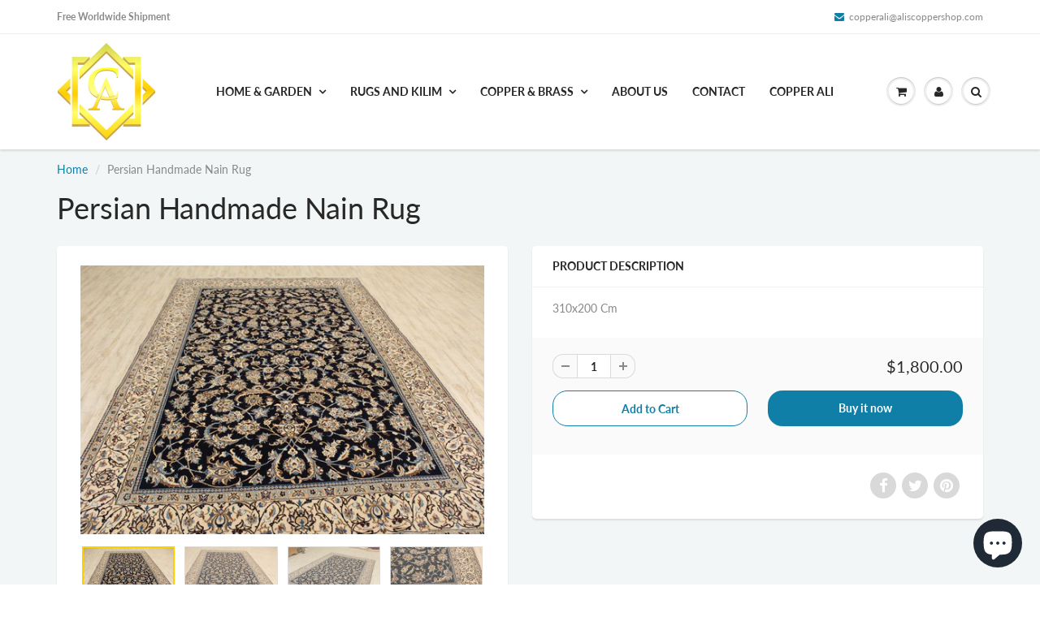

--- FILE ---
content_type: text/css
request_url: https://aliscoppershop.com/cdn/shop/t/3/assets/styles.css?v=33150373014773253541613848638
body_size: 27078
content:
/** Shopify CDN: Minification failed

Line 5688:27 Expected ")" to end URL token

**/
@charset "UTF-8";
body, #header .acc_menu .search_box .txtbox,
#header .search_menu .search_box .txtbox, #header .cart_menu .checkout_row p, #header .acc_menu .txtbox, #header .acc_menu .remember, #header .acc_menu .forgot span, #content .main_box .desc p, #content .main_box .box_1 .product-details p, #content .comment_c .com_list ul li .datetxt, #content .comment_c .com_list ul li .replay, #content .comment_c .com_list ul li p, #content .blog_blk .blog_desc_inn p, #content .blog_blk .post_com p, #content .blog_blk .post_com ul li a span, #content .frm .frm_bot p, #content .frm .lbltxt,
#content .sidebar .lbltxt, #content .frm .txtbox,
#content .sidebar .txtbox, #content #recover_password p.recover-notice, #content textarea, .clear_btn, #content .tag_c ul li, #content .tag_c ul li a, #content .tag_c ul li a:hover, #content .tag_c ul li a.share, #content div.share, .sidebar .side_box_2 ul li .post_detail span.date, .sidebar .price span.to, .sidebar p, #content .cart_tbl .title_row ul li, #content .cart_tbl ul li p, #content .cart_tbl p, #content .cart_tbl .total_row ul li span.total_val, #content .cart_tbl .empty-cart-message p, #content .cart_btn a.back_btn,
.submit-form a.back_btn,
.reset-password a.back_btn, #content .pro_main_c .desc_blk .review_row .total_rew, #content .pro_main_c .desc_blk .review_row div.share, #content .pro_main_c ul.start_list .tabing .tab-content,
#content .tabing .tab-content, #content .pro_main_c ul.start_list .tabing .tab-content .rew_blk .date,
#content .tabing .tab-content .rew_blk .date, #content .pro_main_c ul.start_list .tabing .tab-content .rew_blk .user,
#content .tabing .tab-content .rew_blk .user, #content .pro_main_c ul.start_list .tabing .tab-content .rew_blk p,
#content .tabing .tab-content .rew_blk p, #content .pro_main_c ul.start_list .tabing .nav > li > a,
#content .tabing .nav > li > a, #content .pro_main_c ul.start_list .infor_c .infor_c_inn p,
#content .infor_c .infor_c_inn p, #footer .f_mid p, .rte, .rte p, .rte li, span.spr-badge, .spr-badge-caption, .spr-form-input-text,
.spr-form-input-email, .modal-body .email_box .txtbox, .cart_menu .checkout_row p, .cart_menu .total_row ul li span.total_val, .entry-popup .modal-title:after, .search-results li a, .search-results .title, .list-view-item .article_search_text, .list-view-item__on-sale, .list-view-item__sold-out, .product-single__view-in-space {
  color: var(--body-text-color); }

#content div.share span {
  border-color: var(--body-text-color); }

#content, .clear_btn:hover, .clear_btn:active, #footer .f_bot, .entry-popup .description-content {
  background-color: var(--body-bg-color); }

.order-discount-cart-wrapper svg path, .order-discount--title .icon-saletag path, .product-single__view-in-space .icon-3d-badge-full-color-element, #image-block .flex-caption .icon-3d-badge-full-color-element,
#image-block .flex-caption .icon-video-badge-full-color-element {
  fill: var(--body-text-color); }

.navbar-header a.navbar-cart:hover, #header .right_menu > ul > li > a span:hover, .banner_nav ul li a:hover, #content .page_c ul li a:hover, #content .pro_main_c ul.start_list .tabing .tab-content .rew_blk .user:hover,
#content .tabing .tab-content .rew_blk .user:hover, a, #header .hed_right ul li span, #header span.header-top-text a, .wsmenu > ul > li > a, .mega_menu .megamenu li > a,
.mega_menu .wsmenu-submenu li > a, #header #nav .caret, #header #nav .navbar .dropdown-menu li > a, #header .acc_menu a.sign_up, #header .acc_menu .forgot a, .banner_nav a.prev:hover .fa-chevron-left, .banner_nav a.next:hover .fa-chevron-right, #content .main_box .desc h5 a, #content .page_c a.prev:hover,
#content .page_c a.next:hover, #content .page_c a.prev:hover span.fa,
#content .page_c a.next:hover span.fa, #content .page_c ul li.active a, .sidebar .side_box ul li div.post_detail a, .clear_all_tags_link a, #content .cart_tbl ul li h5 a, #content .slider_desc .price_c .old_price, #content .collection-view a i, #content a.backtocate .fa, #content .pro_main_c .desc_blk .review_row a.add_rew, #content .pro_main_c ul.start_list .tabing .nav-tabs > li.active > a span,
#content .tabing .nav-tabs > li.active > a span, #content .pro_main_c ul.start_list .infor_c .infor_c_inn .add_c p a,
#content .infor_c .infor_c_inn .add_c p a, #call-to-action .f_top .ftop_blk a:hover h5, .rte a, .product_payments_btns > #addToCart, .shopify-payment-button__more-options {
  color: var(--primary-color); }

#content .blog_blk .blog_desc_inn p, .selector-wrapper select:focus:not(.focus-visible), .product_payments_btns > #addToCart {
  border-color: var(--primary-color); }

.sidebar .col_box ul li.active {
  border: 1px solid var(--primary-color); }

#header .cart_menu .checkout_row .checkout_btn, #content .main_box .box_1 a.info_btn, #content .submit-form a.info_btn,
#content .cart_c .cart_btn a.info_btn,
#content .submit-form input.info_btn,
#content .frm .frm_bot input.info_btn,
#content .cart_menu a.info_btn, .cart_menu .checkout_row .checkout_btn {
  background-color: var(--secondary-color); }

#content .blog_blk .blog_desc_inn p span.fa-quote-right, #content .pro_main_c ul.start_list li.active {
  color: var(--secondary-color); }

.cart-icon .count, .btn_c, .btn_c:active, .banner_nav ul.active a, #content .h_row_3 .btn_c, #content .main_box .box_1 .on-sale, .owl-theme .owl-nav [class*=owl-], #content .tag_c ul li a.tag:hover, #content div.share div.social-sharing ul li a:hover, .sidebar .side_box_3 ul li span.active-tag, .sidebar .col_box ul li span, #content .cart_btn button.next_btn, #content .pro_main_c .desc_blk .review_row div.share div.social-sharing ul li a:hover, a.spr-summary-actions-newreview,
.spr-button,
.spr-button-primary,
.spr-container button,
.spr-container .btn,
.spr-container .btn-primary, a.spr-summary-actions-newreview:active,
.spr-button:active,
.spr-button-primary:active,
.spr-container button:active,
.spr-container .btn:active,
.spr-container .btn-primary:active, .product_payments_btns .shopify-payment-button__button--unbranded {
  background-color: var(--primary-color); }

#header #nav .navbar .dropdown-menu li > a:hover, #header .acc_menu a.sign_up:hover, #content .h_row_4 a:hover, #content .main_box .desc h5 a:hover, #content .blog-next-prev a:hover, .sidebar .side_box ul li a:hover, .sidebar .side_box ul li div.post_detail a:hover, #content .cart_tbl ul li h5 a:hover, #footer .f_mid a:hover, #footer .f_bot a:hover, .breadcrumb a:hover, .collection_custom_menu .panel-heading a:hover, a:hover, .promo-bar a:hover, .wsmenu > ul > li:hover > a,
.mega_menu .megamenu li > a:hover,
.mega_menu .wsmenu-submenu li > a:hover, #header #nav .navbar-nav > li > a:hover, #content .home_recentpost h2 a:hover, #content .title .title_right .next-prev a:hover, .clear_all_tags_link a:hover, .product_payments_btns .shopify-payment-button__button--unbranded:focus, .product_payments_btns .shopify-payment-button__button--unbranded:hover {
  color: var(--link-hover-color); }

#content .main_box .box_1 a.info_btn:hover, #content .submit-form a.info_btn:hover,
#content .cart_c .cart_btn a.info_btn:hover,
#content .submit-form input.info_btn:hover,
#content .frm .frm_bot input.info_btn:hover,
#content .cart_menu a.info_btn:hover, #content a.info_btn:hover,
#content .cart_btn a.info_btn:hover, .owl-theme .owl-dots .owl-dot.active span,
.owl-theme .owl-dots .owl-dot:hover span, #content .cart_btn button.next_btn:hover, a.spr-summary-actions-newreview:hover,
.spr-button:hover,
.spr-button-primary:hover,
.spr-container button:hover,
.spr-container .btn:hover,
.spr-container .btn-primary:hover, .cart_menu .checkout_row .checkout_btn:hover, .cart_menu .checkout_row .checkout_btn:active, .product_payments_btns > #addToCart:hover {
  background-color: var(--link-hover-color); }

h1, h2, h3, h4, h5, h6, .navbar-header a.navbar-cart, #header .right_menu > ul > li > a span, #header .menu_c h4, #header .cart_menu ul li .price, .banner_nav a.prev .fa-chevron-left, .banner_nav a.next .fa-chevron-right, #content .title .rss, #content .page_c a.prev,
#content .page_c a.next, #content .page_c ul li a, .sidebar_1 h5 a, #content .cart_list ul li span, #content .cart_tbl ul li .txtbox, #content .cart_tbl ul li .price, #content .cart_tbl ul li .total-price,
#content .cart_tbl ul li .savings_price,
#content .cart_tbl ul li .original_total_price, #content .slider_desc .price_c .new_price, #content a.backtocate, #content .pro_main_c .desc_blk .desc_blk_bot .txtbox, .input-qty-box #quantity_wanted, #content .pro_main_c ul.start_list .tabing .nav-tabs > li.active > a,
#content .pro_main_c ul.start_list .tabing .nav-tabs > li.active > a:hover,
#content .pro_main_c ul.start_list .tabing .nav-tabs > li.active > a:focus,
#content .tabing .nav-tabs > li.active > a,
#content .tabing .nav-tabs > li.active > a:hover,
#content .tabing .nav-tabs > li.active > a:focus, #content .pro_main_c ul.start_list .infor_c .infor_c_inn .add_c strong,
#content .infor_c .infor_c_inn .add_c strong, .cart_menu h4, .cart_menu ul li .price, .cart_menu ul li .txtbox, .cart_menu ul li .total-price,
.cart_menu ul li .savings_price,
.cart_menu ul li .original_total_price, .store-availability-information__title, .store-availability-information__button, .store-availability-list__stock, .order-discount__item, .order-discount--cart-total {
  color: var(--heading-text-color); }

.promo-bar a, #header span.header-top-text p {
  color: inherit; }

#header .top_menu ul li a, #header .hed_right ul li a {
  color: var(--header-top-link-color); }

#header .top_menu ul li a:hover, #header .hed_right ul li a:hover, #header a.navbar-brand:hover,
#header a.text-logo:hover, .rte a:hover {
  color: var(--link-hover-color); }

#content .h_row_3 .btn_c:hover, .owl-theme .owl-nav :hover[class*=owl-] {
  background-color: var(--link-hover-color); }

#header span.header-top-text {
  color: var(--header-text-color); }

#header .header_bot, .wsmenu-list > li > a, .megamenu, .wsmenu, .wsmenu-list li > .wsmenu-submenu,
.wsmenu-list li > .megamenu,
.wsmenu .wsmenu-list, .wsmenu-submenu li a {
  background: var(--nav-bg-color); }

#header .wsmenu > ul > li > a:hover {
  color: var(--nav-parent-hover-color); }

#header .header_bot, .wsmenu-list > li > a, .megamenu, .wsmenu, .wsmenu-list li > .wsmenu-submenu,
.wsmenu-list li > .megamenu,
.wsmenu .wsmenu-list, .wsmenu-submenu li a {
  background: var(--nav-bg-color); }

#header .wsmenu > ul > li > a, #header .wsmenu li h5 a, #header #nav .navbar-nav > li > a, #header #nav .navbar .dropdown-menu h5 {
  color: var(--nav-text-color); }

#header .navbar-toggle.mobile-cart-button .icons, #header .right_menu > ul > li > a, .banner_nav a, #content .h_row_4 a.flex-next,
#content .h_row_4 a.flex-prev, #content .main_box .desc, #content .main_box .box_1, #content .collection-list .main_box .box_1, #content .product_c .main_box, #content .search_result .main_box .box_1, .offcanvas_filter_toggle, #content .comment_c, #content .blog_blk, .clear_btn, #content .page_c, .sidebar .side_box, .sidebar .side_box ul li:nth-child(odd), .sidebar .col_box ul li.white span, .sidebar .advanced-filters a:before, #content .cart_tbl, #content .ship_frm_c, #content .cart_btn a.back_btn,
.submit-form a.back_btn,
.reset-password a.back_btn, #content .pro_main_c .slider_1, #content .pro_main_c .desc_blk, .selector-wrapper select, #content .pro_main_c ul.start_list .tabing,
#content .tabing, #content .pro_main_c ul.start_list .con_frm,
#content .con_frm, #content .pro_main_c ul.start_list .infor_c,
#content .infor_c, .collection-box .rte, .quick-view, .map-section .placeholder-background .placeholder-svg, .image_with_text_container .text-container-wrapper, .search-results, .disclosure__toggle {
  background-color: #fff; }

.cart-icon .count, #content .main_box .box_1 .sold-out, .close-video-btn, #content div.share div.social-sharing ul li a, .sidebar .cat_box h2, .sidebar .cat_box h5, .sidebar .cat_box .down_btn, .sidebar .advanced-filters .active-filter a:hover:after, #content .cart_list ul li.active span, #content .pro_main_c .desc_blk .review_row div.share div.social-sharing ul li a {
  color: #fff; }

#image-block .flex-caption svg {
  fill: white; }

#header .cart_menu .checkout_row .checkout_btn, #header .cart_menu .checkout_row .checkout_btn:hover, #header .cart_menu .checkout_row .checkout_btn:active, .btn_c, .btn_c:hover, .btn_c:active, #content .h_row_3 .btn_c, #content .main_box .box_1 .on-sale, #content .main_box .box_1 a.info_btn, #content .main_box:hover .box_1 a.more_btn, #content .main_box:hover .box_1 a.cart_btn_1, #content .submit-form a.info_btn,
#content .cart_c .cart_btn a.info_btn,
#content .submit-form input.info_btn,
#content .frm .frm_bot input.info_btn,
#content .cart_menu a.info_btn, .owl-theme .owl-nav [class*=owl-], #content .tag_c ul li a.tag:hover, .sidebar .side_box_3 ul li span.active-tag, .sidebar .side_box_3 ul li a:hover, #content .cart_btn button.next_btn, #content .cart_btn a.next_btn .fa, #content .cart_btn a.info_btn .fa,
.add-address a.btn_c .fa, a.spr-summary-actions-newreview,
.spr-button,
.spr-button-primary,
.spr-container button,
.spr-container .btn,
.spr-container .btn-primary, a.spr-summary-actions-newreview:hover,
.spr-button:hover,
.spr-button-primary:hover,
.spr-container button:hover,
.spr-container .btn:hover,
.spr-container .btn-primary:hover, a.spr-summary-actions-newreview:active,
.spr-button:active,
.spr-button-primary:active,
.spr-container button:active,
.spr-container .btn:active,
.spr-container .btn-primary:active, .cart_menu .checkout_row .checkout_btn, .cart_menu .checkout_row .checkout_btn:hover, .cart_menu .checkout_row .checkout_btn:active, .cart_menu a.info_btn .fa, .product_payments_btns .shopify-payment-button__button--unbranded, .product_payments_btns .shopify-payment-button__button--unbranded:focus, .product_payments_btns .shopify-payment-button__button--unbranded:hover, .product_payments_btns > #addToCart:hover {
  color: var(--button-text-color); }

.product_payments_btns > #addToCart {
  background-color: var(--button-text-color); }

.fa-arrow-circle-right, #footer .f_mid a {
  color: var(--footer-link-color); }

#content .h_row_1 a.div-link,
#content .h_row_2 a.div-link, #content .h_row_1 p, #content .h_row_2 p, .remove_item_button {
  color: #000; }

.vidcover, .sidebar .advanced-filters .active-filter a:after, .sidebar .advanced-filters .active-filter a:hover:after {
  background-color: #000; }

#content .h_row_1 a.div-link .box,
#content .h_row_2 a.div-link .box {
  border-color: #fff; }

.product_payments_btns > #addToCart:hover {
  border-color: transparent; }

#content .h_row_3 p, #content .h_row_4 p, #content .filter_c span, #footer .f_bot .f_bot_left, #footer .f_bot .f_bot_right, .breadcrumb {
  color: var(--content-text-color); }

#content .h_row_3 h2,
#content .h_row_4 h3, #content .title h1,
#content .title h2 {
  color: var(--content-heading-color); }

#content .h_row_4 a, #content .title .title_right .next-prev a, #content .blog-next-prev a, #footer .f_bot a, .breadcrumb a {
  color: var(--content-link-color); }

#content .main_box .desc .price,
#content .main_box .box_1 .product-details .price,
#content .mfp-content span.money, #content .pro_main_c .desc_blk .desc_blk_bot .price, .product-price__price {
  color: var(--regular-price-color); }

#content .main_box .desc .price span.compare-price,
#content .main_box .box_1 .product-details span.compare-price, #content .pro_main_c .desc_blk .desc_blk_bot .price span#comparePrice, .product-info-price span.compare-price, .product-price__compare {
  color: var(--compare-price-color); }

#footer .f_mid, #footer .f_mid .desc, #footer .f_mid .desc p, #footer .f_mid .txtbox, .newsletter_email_box .txtbox {
  color: var(--footer-text-color); }

#footer .f_mid {
  background-color: var(--footer-bg-color); }

.fa-arrow-circle-right, #footer .f_mid a {
  color: var(--footer-link-color); }

#footer .f_mid h4 {
  color: var(--footer-heading-color); }

.product-single__view-in-space svg.icon {
  fill: transparent; }

.product-single__view-in-space svg.icon, .product-single__view-in-space .icon-3d-badge-full-color-outline {
  stroke: none; }

body,
input,
textarea,
button,
select {
  font-family: var(--body-font); }

body,
input,
textarea,
button,
select {
  font-style: var(--body-font-style); }

body,
input,
textarea,
button,
select, #header .top_menu ul li a, #header .hed_right ul li, #header .cart_menu .checkout_row p, #header .acc_menu .txtbox, #content .main_box .desc .price span.compare-price,
#content .main_box .box_1 .product-details span.compare-price, #content .comment_c .com_list ul li p, #content .title .rss, #content .frm .frm_bot p, #content .frm .lbltxt,
#content .sidebar .lbltxt, #content .frm .txtbox,
#content .sidebar .txtbox, #content textarea, .sidebar .side_box ul li a, .sidebar .price .txtbox, .sidebar .price span.to, .sidebar .cat_box h2, .sidebar p, #content .cart_tbl ul li p, #content .cart_tbl p, #content .slider_desc p, #content .slider_desc .price_c .new_price, #content .pro_main_c ul.start_list .infor_c .infor_c_inn p,
#content .infor_c .infor_c_inn p, #footer .f_mid p, .spr-form-input-text,
.spr-form-input-email, .cart_menu .checkout_row p, .cart_menu textarea, .product-info-price span.compare-price, .product-price__compare {
  font-weight: var(--body-text-weight); }

ul, li, p, .btn_c, #content .main_box .desc p, #content .pro_main_c ul.start_list .tabing .tab-content .rew_blk p,
#content .tabing .tab-content .rew_blk p, #footer .f_mid .desc, #footer .f_mid .desc p, #footer .f_bot .f_bot_left, #footer .f_bot .f_bot_right, .rte, .rte p, .rte li, .rte blockquote, .product-price__price, .product-single__view-in-space {
  font-size: var(--body-text-size); }

#header .menu_c h4, #header .cart_menu .checkout_row .checkout_btn, .btn_c, #content .main_box .box_1 a.info_btn, #content .main_box .desc .price,
#content .main_box .box_1 .product-details .price,
#content .mfp-content span.money, #content .submit-form a.info_btn,
#content .cart_c .cart_btn a.info_btn,
#content .submit-form input.info_btn,
#content .frm .frm_bot input.info_btn,
#content .cart_menu a.info_btn, #content .frm .req, #content .frm .reqired, #content div.share, #content .page_c a.prev,
#content .page_c a.next, #content .page_c ul li a, .sidebar .side_box ul li.active a, .sidebar h6, .sidebar .side_box_2 ul li a, .sidebar .cat_box .down_btn, #content .cart_list ul li span, #content .cart_tbl .title_row ul li, #content .cart_tbl ul li .txtbox, #content .cart_tbl ul li .price, #content .cart_tbl ul li .total-price,
#content .cart_tbl ul li .savings_price,
#content .cart_tbl ul li .original_total_price, #content .cart_tbl .total_row ul li span.total_val, #content .cart_btn button.next_btn, #content .cart_btn a.back_btn,
.submit-form a.back_btn,
.reset-password a.back_btn, #content .filter_c span, #content a.backtocate, #content .pro_main_c .desc_blk .desc_blk_bot .txtbox, #content .pro_main_c .desc_blk .review_row div.share, #content .pro_main_c ul.start_list .tabing .nav > li > a,
#content .tabing .nav > li > a, #content .pro_main_c ul.start_list .infor_c .infor_c_inn h5,
#content .infor_c .infor_c_inn h5, #content .pro_main_c ul.start_list .infor_c .infor_c_inn .add_c strong,
#content .infor_c .infor_c_inn .add_c strong, span.in-stock, span.out-of-stock, #footer .f_mid p strong, #footer .f_bot .f_bot_left strong, .rte h1, .rte h2, .rte h3, .rte h4, .rte h5, .rte h6, a.spr-summary-actions-newreview,
.spr-button,
.spr-button-primary,
.spr-container button,
.spr-container .btn,
.spr-container .btn-primary, .cart_menu ul li .price, .cart_menu ul li .txtbox, .cart_menu ul li .total-price,
.cart_menu ul li .savings_price,
.cart_menu ul li .original_total_price, .cart_menu .checkout_row .checkout_btn, .cart_menu .total_row ul li span.total_val, .product_payments_btns .shopify-payment-button__button--unbranded, .shopify-payment-button__more-options, .product-price__price {
  font-weight: var(--body-text-bolder); }

h1, h2, h3, h4, h5, h6 {
  font-family: var(--heading-font); }

h1, h2, h3, h4, h5, h6 {
  font-style: var(--heading-font-style); }

h1, h2, h3, h4, h5, h6, .cart_menu h4 {
  font-size: var(--heading-font-weight); }

h1, h2, h3, h4, .terms_and_conditions_wrapper .for_agree_text p, .terms_and_conditions_wrapper .error_text p {
  line-height: normal; }

h5, .banner h2, #content .main_box .box_1 .on-sale, #content .main_box .box_1 .sold-out, .remove_item_button, #content .pro_main_c ul.start_list .tabing .nav > li > a,
#content .tabing .nav > li > a {
  text-transform: uppercase; }

.promo-bar, #header .navbar-toggle.mobile-cart-button .icons, #header #nav .navbar .navbar-nav > li > a.dropdown-toggle > span.icons,
#header #nav .navbar .navbar-nav > li > a.dropdown-toggle > div.cart-icon,
#header #nav .navbar-header a > span.icons,
#header #nav .navbar .navbar-header > a > div.cart-icon, .cart-icon .count, #header .right_menu > ul > li > a, #header .cart_menu .cart_row div.empty-cart, #header .cart_menu .checkout_row .checkout_btn, .banner .banner, .btn_c, .banner_nav a, #content .h_row_1 .box_1 .box_inn,
#content .h_row_1 .box_2 .box_inn,
#content .h_row_1 .box_3 .box_inn, #content .h_row_1 .box_1 h2, #content .h_row_1 .box_1 p,
#content .h_row_1 .box_2 h2,
#content .h_row_1 .box_2 p,
#content .h_row_1 .box_3 h2,
#content .h_row_1 .box_3 p, #content .h_row_2 .box_1 .box_inn,
#content .h_row_2 .box_2 .box_inn,
#content .h_row_2 .box_3 .box_inn, #content .h_row_3, #content .h_row_3 .thumb, #content .h_row_4 a.flex-next,
#content .h_row_4 a.flex-prev, #content .main_box .box_1, #content .main_box .box_1 .on-sale, #content .main_box .box_1 .sold-out, #content .main_box .box_1 a.info_btn, #content .home_recentpost .tag_c ul, #content .submit-form a.info_btn,
#content .cart_c .cart_btn a.info_btn,
#content .submit-form input.info_btn,
#content .frm .frm_bot input.info_btn,
#content .cart_menu a.info_btn, .hero-video-caption.container, #content .title .rss, #content .blog_blk .post_com ul li a, .clear_btn, #content div.share div.social-sharing ul li a, #content .page_c a.prev,
#content .page_c a.next, #content .page_c ul li, .sidebar .price .txtbox, .sidebar .price span.to, .sidebar .cat_box .down_btn, .sidebar .advanced-filters .active-filter a:hover:after, .clear_all_tags_link a, #content .cart_list ul li span, #content .cart_tbl ul li .minus_btn,
#content .cart_tbl ul li .plus_btn, #content .cart_tbl ul li .txtbox, #content .cart_tbl .empty-cart-message p, #content .cart_btn button.next_btn, #content .cart_btn a.back_btn,
.submit-form a.back_btn,
.reset-password a.back_btn, #content a.backtocate, #content .pro_main_c .desc_blk .desc_blk_bot .plus_btn, #content .pro_main_c .desc_blk .desc_blk_bot .txtbox, #content .pro_main_c .desc_blk .review_row div.share div.social-sharing ul li a, .input-qty-box #quantity_wanted, .social ul li a, .modal-body .social ul li a, a.spr-summary-actions-newreview,
.spr-button,
.spr-button-primary,
.spr-container button,
.spr-container .btn,
.spr-container .btn-primary, .modal-body, .cart_menu .div.empty-cart, .cart_menu ul li .txtbox, .cart_menu ul li .plus_btn, .cart_menu .checkout_row .checkout_btn, #qr-code, .maximum-in-stock-error, .map-section__content-wrapper, .map-section__content, .product_payments_btns .shopify-payment-button__button--unbranded, .entry-popup p, .search-results .thumbnail, .list-view-item__vendor-column {
  text-align: center; }

.home-slider .left .banner, .search-results .title, .list-view-item__title-column, .disclosure-list__item {
  text-align: left; }

.home-slider .right .banner, .owl-theme .owl-nav, #content .cart_tbl .total_row ul li:nth-child(1), .cart_menu .total_row ul li:nth-child(1), .addCheckOut, .list-view-item__price-column, .terms_and_conditions_wrapper .error_text {
  text-align: right; }

.wsmenu > ul > li > a {
  font-weight: var(--nav-text-weight); }

.wsmenu > ul > li > a {
  text-transform: var(--nav-text-transform); }

.wsmenu > ul > li > a {
  font-size: var(--nav-text-size); }

.mega_menu .megamenu li > a,
.mega_menu .wsmenu-submenu li > a, .wsmenu-submenu li a {
  font-size: var(--nav-link-text-size); }

.navbar .navbar-nav > li.dropdown-grid.open > .dropdown-grid-wrapper > .dropdown-menu {
  direction: ltr; }

.navbar .navbar-nav.navbar-left > li.dropdown-grid > .dropdown-grid-wrapper.dropdown-menu-right,
.navbar .navbar-nav.navbar-right > li.dropdown-grid > .dropdown-grid-wrapper {
  direction: rtl; }

#header #nav .navbar-nav > li > a {
  text-shadow: none; }

.banner h2, .banner h4 p, .banner h5 p, .banner p, #content .home-video h4 p, #content .comment_c h5.sub_title strong, #content .blog_blk .blog_desc_inn p {
  font-weight: normal; }

#content .main_box .desc .price span.compare-price,
#content .main_box .box_1 .product-details span.compare-price, .sidebar .side_box_2 ul li .post_detail span.compare-price, #content .slider_desc .price_c .old_price, #content .pro_main_c .desc_blk .desc_blk_bot .price span#comparePrice, .product-info-price span.compare-price, .product-price__compare {
  text-decoration: line-through; }

#content .blog_blk .blog_desc_inn p, .rte blockquote, .list-view-item__vendor {
  font-style: italic; }

.banner h5 p, #content .comment_c .com_list ul li h5, #content .blog_blk .post_com h5, #content .pro_main_c .desc_blk .rte h5, #content .pro_main_c ul.start_list .tabing .tab-content h5,
#content .tabing .tab-content h5, #content .pro_main_c ul.start_list .infor_c .infor_c_inn h5,
#content .infor_c .infor_c_inn h5, .rte h1, .rte h2, .rte h3, .rte h4, .rte h5, .rte h6 {
  text-transform: none; }

#header #nav .navbar-nav > li > a, .offcanvas_filter_toggle small, #content .filter_c span, #content a.backtocate, #content a.backtocate .fa, #content .pro_main_c .desc_blk .desc_blk_bot .txtbox, .input-qty-box #quantity_wanted, .selector-wrapper select,
.add-address a.btn_c .fa,
.submit-form a.back_btn, #content .pro_main_c ul.start_list .tabing .tab-content,
#content .tabing .tab-content, #content .pro_main_c ul.start_list .tabing .nav-tabs > li.active > a span,
#content .tabing .nav-tabs > li.active > a span, #content .pro_main_c ul.start_list .infor_c .infor_c_inn h5,
#content .infor_c .infor_c_inn h5, #content .pro_main_c ul.start_list .infor_c .infor_c_inn p,
#content .infor_c .infor_c_inn p, #footer .f_mid .txtbox, .sfbox, .rte h6, a.spr-summary-actions-newreview,
.spr-button,
.spr-button-primary,
.spr-container button,
.spr-container .btn,
.spr-container .btn-primary, .spr-form-input-text,
.spr-form-input-email, .modal-body .email_box .txtbox, .cart_menu ul li .price, .cart_menu ul li .txtbox, .cart_menu ul li .total-price,
.cart_menu ul li .savings_price,
.cart_menu ul li .original_total_price, .cart_menu .checkout_row p, .cart_menu .checkout_row .checkout_btn, .cart_menu a.info_btn .fa, .cart_menu textarea, .cart_menu .total_row ul li span.total_val, .product-info-price span.compare-price, .product_payments_btns .shopify-payment-button__button--unbranded, .product-price__compare, #content .cart_tbl .for_agree_text p, .disclosure__toggle {
  font-size: 14px; }

#content .pro_main_c .desc_blk .review_row .total_rew, #content .pro_main_c .desc_blk .review_row a.add_rew, #content .pro_main_c .desc_blk .review_row div.share .fa-share-square-o, #content .pro_main_c ul.start_list li, #content .pro_main_c ul.start_list .tabing .tab-content .rew_blk .date .fa-calendar,
#content .tabing .tab-content .rew_blk .date .fa-calendar, #content .pro_main_c ul.start_list .tabing .tab-content .rew_blk .user,
#content .tabing .tab-content .rew_blk .user, #content .pro_main_c ul.start_list .tabing .tab-content .rew_blk .user .fa-user,
#content .tabing .tab-content .rew_blk .user .fa-user, #footer .f_mid p {
  font-size: 14px;
  line-height: 16px; }

.list-view-item__price, .disclosure__toggle, .disclosure-list__item {
  white-space: nowrap; }

.visually-hidden, .cart-icon .count, #header .right_menu, #header .acc_menu .search_box button,
#header .search_menu .search_box button, .home-slider .banner, #content .h_row_1 .box_1 .box_inn,
#content .h_row_1 .box_2 .box_inn,
#content .h_row_1 .box_3 .box_inn, #content .h_row_2 .box_1 .box_inn,
#content .h_row_2 .box_2 .box_inn,
#content .h_row_2 .box_3 .box_inn, #content .main_box .box_1 .overlay, #content .main_box .box_1 a.cart_btn_1,
#content .main_box .box_1 input.cart_btn_1,
#content .main_box .box_1 a.more_btn, .owl-theme .owl-nav, .fullvid, .hero-video-caption.container, .close-video-btn, #content .blog_blk .rounded_box, #content .blog_blk .blog_desc_inn p span.fa-quote-right, #content .slider_nav, #content .filter_c, .absolute-pos, #footer .f_mid .email_box button, .modal-body .email_box button, .product-quick-view, .ajaxcart__errors, .map-section__overlay, .map-section .placeholder-background, .spinner-cube, .newsletter_email_box button, .collection-view-list.loading-in-progress + .load-more__icon:before,
.search-infinite-wrapper.loading-in-progress + .load-more__icon:before,
collection-grid.loading-in-progress + .load-more__icon:before, .visuallyhidden, .entry-popup .close, .search-results, #image-block .flex-caption, .disclosure-list {
  position: absolute; }

#header .header_bot, #header .header_bot .container, #header #nav .navbar, #header #nav .navbar .navbar-header, #header .acc_menu .search_box,
#header .search_menu .search_box, #content .box, #content .h_row_5 .intagram-placeholder, #content .main_box .box_1, #content .main_box .box_1 .list-image > a, #content .main_box .box_1 .product-image, #content .videoWrapper, .col-xs-15,
.col-sm-15,
.col-md-15,
.col-lg-15, .hero-video-wrapper, .offcanvas_filter_toggle small, #content .comment_c, #content .blog_blk, #content .blog_blk .blog_desc_inn p, #content .page_c, .sidebar .side_box, .sidebar .advanced-filters a, #content .cart_tbl, #content .ship_frm_c, #content .slider, #content .slider_desc, #content .product_c, #content .pro_main_c .slider_1, #content .pro_main_c .desc_blk, .item.plus a,
.item.minus a, #content .pro_main_c ul.start_list .tabing,
#content .tabing, #content .pro_main_c ul.start_list .con_frm,
#content .con_frm, #content .pro_main_c ul.start_list .infor_c,
#content .infor_c, .template-list-collections img, #call-to-action .f_top .ftop_blk, #footer .f_mid, #footer .f_mid .email_box, .sfbox, .rte .videoWrapper, .modal-body, .modal-body .email_box, .video-container > div, .slideshow-video-container, .quick-view, .cart_menu .checkout_row .checkout_btn, .map-section, .map-section__error, .map-section__content-wrapper, .map-section__content, .map-section__content h3.h4, .map_section__directions-btn, .map-section__background-wrapper, .map-section__image, .list-image .img-responsive, .newsletter_email_box, .image_with_text_container .text-container-wrapper, .product_payments_btns .shopify-payment-button__button--unbranded, .load-more__icon, .entry-popup, .entry-popup .modal-title, .list-view-item__image-wrapper, .logos_wrapper .bordered-logo .owl-stage::before, .logos_wrapper .bordered-logo .owl-stage::after, .product-single__media, #image-block .flex-control-thumbs li, #carousel .slides li, .disclosure {
  position: relative; }

#header .top_menu, #header .top_menu ul li, #header .hed_right ul li, #header .right_menu > ul > li, #header .cart_menu ul li .price, #header .cart_menu .checkout_row p, #header .acc_menu h4, #header .acc_menu .forgot span, #header .acc_menu .forgot a, .banner_nav .banner_nav_left, .banner_nav a, .banner_nav ul, .banner_nav ul li, .home-slider .flex-control-nav,
#content .h_row_4 h3, #content .h_row_4 a.flex-next,
#content .h_row_4 a.flex-prev, #content .h_row_5 h3,
#content .cart_c .cart_btn a.info_btn, .owl-theme .owl-nav [class*=owl-], .text-left .homepage-video-icon, #content .comment_c .com_list ul li .user_img, #content .comment_c .com_list ul li h5, #content .comment_c .com_list ul li .datetxt, #content .comment_c .com_list ul li .replay, #content .title h1,
#content .title h2, #content .blog_blk .post_com .user_img, #content .blog_blk .post_com ul li, #content .blog_blk .blog_desc .btn_c, #content .frm .btn_c, .clear_btn, #content .tag_c ul, #content .tag_c ul li, #content .tag_c ul li a, #content .tag_c ul li a.tag, #content .tag_c ul li span, #content .page_c a.prev, #content .page_c ul, #content .page_c ul li, .sidebar .side_box_2 ul li .post_img, .sidebar .side_box_2 ul li .post_detail, .sidebar .side_box_3 ul, .sidebar .side_box_3 ul li, .sidebar .price .txtbox, .sidebar .price span.to, #content .cart_list ul li, #content .cart_tbl ul li .minus_btn,
#content .cart_tbl ul li .plus_btn, #content .cart_tbl ul li .txtbox, #content .cart_tbl ul li .price, #content .cart_btn a.back_btn,
.submit-form a.back_btn,
.reset-password a.back_btn, #content .slider_desc a.btn_c, #content .slider_nav ul li, #content .filter_c span, #content .filter_c .select_box, #content .pro_main_c .desc_blk .desc_blk_bot .qty, #content .pro_main_c .desc_blk .desc_blk_bot .plus_btn, #content .pro_main_c .desc_blk .desc_blk_bot .minus_btn, #content .pro_main_c .desc_blk .desc_blk_bot .txtbox, #content .pro_main_c .desc_blk .desc_blk_bot .price, #content .pro_main_c .desc_blk .review_row .total_rew, #content .pro_main_c .desc_blk .review_row a.add_rew, #content .pro_main_c ul.start_list li, .desc_blk .input-qty-box, .input-qty-box li, .submit-form .btn_c, #content .pro_main_c ul.start_list .tabing .tab-content .rew_blk .date,
#content .tabing .tab-content .rew_blk .date, #content .pro_main_c ul.start_list .tabing .tab-content .rew_blk .user,
#content .tabing .tab-content .rew_blk .user, #footer .partner ul li, #footer .f_bot .f_bot_left, .social ul li, span.spr-badge, .cart_menu ul li .price, .cart_menu ul li .minus_btn, .cart_menu ul li .txtbox, .cart_menu ul li .plus_btn, .cart_menu .checkout_row p, .one-half-column-left, .search-results .thumbnail {
  float: left; }

#header .hed_right, .navbar .navbar-nav.navbar-left > li.dropdown-grid > .dropdown-grid-wrapper.dropdown-menu-right,
.navbar .navbar-nav.navbar-right > li.dropdown-grid > .dropdown-grid-wrapper, #header .cart_menu ul li .del_btn, #header .cart_menu .checkout_row .btn_c, #header .cart_menu .checkout_row .checkout_btn, #header .acc_menu a.sign_up, #content .h_row_4 .cont, #content .cart_c .additional-checkout, .text-right .homepage-video-icon, .offcanvas_filter_toggle, #content .title .title_right, #content .blog-next-prev, #content .frm .reqired, #content .tag_c ul li a.share, #content div.share, #content div.share div.social-sharing,
#content .page_c a.next, #content .cart_tbl ul li .del_btn, #content .cart_tbl .total_row ul li button.refresh_btn, #content .cart_btn button.next_btn, #content .slider_img, #content .slider_desc .price_c, #content .pro_main_c .slider_1 .slider_1_nav, #content .pro_main_c .desc_blk .desc_blk_bot .price.smart_checkout_price_pos, #content .pro_main_c .desc_blk .review_row div.share div.social-sharing, #content .pro_main_c .desc_blk .desc_blk_bot a.btn_c,
input#addToCart.btn_c, .add-address .btn_c, #content .pro_main_c ul.start_list .tabing .tab-content .rew_blk ul.start_list,
#content .tabing .tab-content .rew_blk ul.start_list, #footer .f_bot .f_bot_right, .cart_menu ul li .del_btn, .cart_menu .checkout_row .btn_c, .cart_menu .checkout_row .checkout_btn, .one-half-column-right, .more_info_smart_checkout, .terms_and_conditions_wrapper .error_text p {
  float: right; }

#header .cart_menu ul li, #content .home_recentpost .tag_c ul, #content .home_recentpost .tag_c ul li span, #content .ship_frm .reqired, #content .pro_main_c ul.start_list .tabing .tab-content .rew_frm ul.start_list,
#content .tabing .tab-content .rew_frm ul.start_list, .modal-body .social ul li, .cart_menu ul li, .maximum-in-stock-error, .product_payments_btns, .product_payments_btns > *, .load-more__icon, .terms_and_conditions_wrapper input, #content .cart_tbl ul li .price.old_total_item_price {
  float: none; }

.sticky, .modal-body .email_box button, .map-section__link, .newsletter_email_box button {
  top: 0; }

.navbar .navbar-nav > li.dropdown-grid.open > .dropdown-grid-wrapper > .dropdown-menu {
  right: auto; }

.home-slider .right.flex-caption {
  left: auto; }

.fixed-search, .banner .banner, .banner .line_1, .home-slider .banner_overlay, #content .main_box .box_1 .list-image, #content .main_box .box_1 img, #content .main_box .box_1 a.cart_btn_1,
#content .main_box .box_1 input.cart_btn_1,
#content .main_box .box_1 a.more_btn, #content .main_box .box_1 a.info_btn, #content .home_collection .main_box .box_1 svg,
#content .featured-products .main_box .box_1 svg, .product_payments_btns_coll_list, .new_qv_wrapper, .logos_wrapper .owl-carousel .owl-stage, .product-single__media-wrapper, .product-single__media {
  margin: 0 auto; }

#header .navbar-toggle.mobile-cart-button, #header .right_menu > ul > li:last-child, .home-slider .right.flex-caption, .home-slider .right .banner .line_1, #content .blog_blk .post_com ul li:last-child, #content .pro_main_c ul.start_list li:last-child {
  margin-right: 0; }

.home-slider ul.slides, #content .pro_main_c .slider_1 .slider_1_nav ul li:last-child, .list-view-item:last-child {
  margin-bottom: 0; }

#header #nav .navbar:not(.no-border) .navbar-nav > li.dropdown-full > .dropdown-menu {
  margin-left: 0;
  margin-right: 0; }

#header .acc_menu .remember .btn_c, .homepage-video-icon {
  margin-left: auto;
  margin-right: auto; }

#header #nav .navbar h5, #content .h_row_content:first-child, #content .home-cta-bg h2 p, #footer .f_mid .desc p:first-child {
  padding-top: 0; }

#header #nav .navbar .navbar-nav, #content .h_row_content:first-child, #content .blog_blk .blog_desc .btn_c {
  margin-top: 0; }

#header .right_menu > ul > li:first-child, .home-slider .left.flex-caption, .home-slider .left .banner .line_1, #content .blog_blk .post_com ul li:first-child, .rte blockquote, .cart_menu a.info_btn {
  margin-left: 0; }

.sticky, .modal-body .email_box button, .map-section__link, .newsletter_email_box button {
  top: 0; }

.home-slider .left.flex-caption, .sidebar .advanced-filters a:before, .sidebar .advanced-filters .active-filter a:hover:after, #content .slider_nav, .map-section__container {
  left: 0; }

#header .right_menu, .home-slider .right.flex-caption, #content .filter_c, #content .pro_main_c .desc_blk .review_row div.share, .search-results {
  right: 0; }

#footer .f_mid .email_box button, .map-section__content h3.h4:after {
  bottom: 0; }

#content .main_box .box_1 .on-sale, #content .main_box .box_1 .sold-out, #content .blog_blk .blog_desc_inn p span.fa-quote-right, .logos_wrapper .bordered-logo .owl-stage::after {
  top: 0;
  right: 0; }

.map-section__image, .logos_wrapper .bordered-logo .owl-stage::before, #content .use_align_height .product-image img,
#content .use_align_height .box_1 img {
  top: 0;
  left: 0; }

.map-section__overlay, .map-section .placeholder-background {
  top: 0;
  left: 0;
  right: 0;
  bottom: 0; }

.product-single__media iframe,
.product-single__media model-viewer,
.product-single__media .shopify-model-viewer-ui,
.product-single__media img,
.product-single__media > video,
.product-single__media .plyr,
.product-single__media .media-item {
  position: absolute;
  top: 0;
  left: 0; }

#content .videoWrapper iframe, .vidcover, .rte iframe, .video-container iframe,
.video-container model-viewer, .slideshow-video-container iframe,
.slideshow-video-container object,
.slideshow-video-container embed, .list-view-item__image-overlay:after {
  position: absolute;
  top: 0;
  left: 0;
  width: 100%;
  height: 100%; }

.fullvid, #content .col-md-6 .main_box.quick-view-overlay:hover a.cart_btn_1, .spinner-cube {
  top: 50%;
  left: 50%;
  transform: translate(-50%, -50%); }

.home-slider .banner, #content .main_box .box_1 .product-image img, #content .home_collection .main_box .box_1 svg,
#content .featured-products .main_box .box_1 svg, #content .home_collection .box_1 img {
  top: 50%;
  transform: translateY(-50%); }

.hero-video-caption.container, .map-section__link {
  left: 50%;
  transform: translateX(-50%); }

.fullvid, #content .col-md-6 .main_box.quick-view-overlay:hover a.cart_btn_1, .spinner-cube {
  top: 50%;
  left: 50%;
  transform: translate(-50%, -50%); }

#header .cart_menu ul li, #content .home_collection .main_box .box_1 svg,
#content .featured-products .main_box .box_1 svg, #content .ship_frm .rad_btn, .cart_menu ul li, .map_section__directions-btn *, .list-view-item__image-column, .list-view-item__title-column, .list-view-item__vendor-column, .list-view-item__price-column, .terms_and_conditions_wrapper input {
  vertical-align: middle; }

#content .h_row_3 .thumb img, #content .cart_tbl ul li, .input-qty-box li {
  vertical-align: top; }

#image-block .flex-caption svg {
  vertical-align: baseline; }

#header .cart_menu ul li .pro_img img, .home-slider .flex-caption, #content .h_row_5 svg, #content .main_box .box_1 .list-image > a, #content .cart_tbl ul li .thumb span, .overlay-second-link, .cart_menu ul li .thumb img, .map-section__wrapper, .map-section__content-wrapper, .map-section__link, .map-section__image, #content .use_image_height, .use_align_height .product-image img.lazyload, #content .main_box .box_1 .product-image svg, .product-single__media, #image-block .flex-caption svg {
  height: 100%;
  width: 100%; }

#content .home_collection .main_box .box_1 svg,
#content .featured-products .main_box .box_1 svg {
  width: auto;
  height: auto; }

.promo-bar, .sticky, #header .acc_menu .search_box .txtbox,
#header .search_menu .search_box .txtbox, #header .cart_menu .cart_row, #header .acc_menu .txtbox, #header .acc_menu .signin_btn, .home-slider .banner, #content .main_box .box_1, #content .main_box .box_1 .list-image img, #content .main_box .box_1 .product-image img, #content .search_result, #content .home_recentpost .tag_c ul, #content .blog_blk .box img, #content .frm .txtbox,
#content .sidebar .txtbox, #content textarea, .sidebar .side_box_3 ul, #content .cart_tbl .title_row, #content .cart_tbl ul, #content .cart_tbl ul li .thumb img, #content .cart_tbl .con_row, #content .cart_tbl .total_row, #content .cart_tbl .total_row ul li:nth-child(1), #content .pro_main_c .slider_1 #large-image img, .selector-wrapper select, #content .pro_main_c ul.start_list .con_frm .sub_box .sbHolder,
#content .con_frm .sub_box .sbHolder, #footer .f_mid .txtbox, .spr-form-input-text,
.spr-form-input-email, .slider_1 img, .modal-body, .modal-body .email_box .txtbox, .cart_menu .cart_row, .cart_menu textarea, .cart_menu .total_row, .cart_menu .total_row ul li:nth-child(1), .map-section, .map-section__content, .map-section__content > *, .map-section__content h3.h4:after, .map-section__container, .ie9 .map-section__background-wrapper, .gallery_container img, .collection-main-image, .newsletter_email_box .txtbox, .image_with_text_container img,
.image_with_text_container svg, .image_with_text_container .text-container-wrapper > *, .product_payments_btns > *, .product_payments_btns .shopify-payment-button__button--unbranded, .entry-popup.only_description_content .description-content, .entry-popup .modal-title:after, .search-results, .search-results li, .search-results .title, .list-view-item, .logos_wrapper svg, .logo-centered img, #content .use_align_height .product-image img,
#content .use_align_height .box_1 img, .terms_and_conditions_wrapper .error_text, .product-single__view-in-space, .product-single__media iframe,
.product-single__media model-viewer,
.product-single__media .shopify-model-viewer-ui,
.product-single__media img,
.product-single__media > video,
.product-single__media .plyr,
.product-single__media .media-item {
  width: 100%; }

#content .home_recentpost .tag_c ul li {
  width: 50%; }

.featured-products.row:after,
.featured-products.row:before,
.collection-grid.row:before,
.collection-grid.row:after,
.search-infinite-wrapper:before,
.search-infinite-wrapper:after {
  width: 0; }

#content .main_box .box_1 .list-image, .map-section .placeholder-background .placeholder-svg, .image_with_text_container .text-container-wrapper, .logos_wrapper .bordered-logo .owl-stage::before, .logos_wrapper .bordered-logo .owl-stage::after, .featured-products .main_box,
.featured-products .owl-stage,
.collection-grid .main_box,
.search-infinite-wrapper .main_box,
#featured-products-section-product-recommendations .owl-stage .main_box, .product-single__media iframe,
.product-single__media .media-video,
.product-single__media model-viewer,
.product-single__media .shopify-model-viewer-ui,
.product-single__media .media-item,
.product-single__media .plyr,
.product-single__media .plyr__video-wrapper {
  height: 100%; }

#content .videoWrapper, .rte .videoWrapper, .slideshow-video-container {
  height: 0; }

#content .h_row_3 .thumb img, #content .h_row_5 .instafeed img,
#content .h_row_5 .instafeed video, #content .main_box .box_1 img, .hero-video-caption.container, .sidebar .price .price_bar img, #content .pro_main_c ul.start_list .collection-box img,
#content .collection-box img, .rte img, .video-wrapper, .list-view-item__image, .logo-centered img, #header .navbar-brand img, .product-single__media iframe,
.product-single__media model-viewer,
.product-single__media .shopify-model-viewer-ui,
.product-single__media img,
.product-single__media > video,
.product-single__media .plyr,
.product-single__media .media-item {
  max-width: 100%; }

#content .main_box .box_1 .product-image img, #content .home_collection .main_box .box_1 svg,
#content .featured-products .main_box .box_1 svg, #content .home_collection .box_1 img, .template-list-collections img, .map-section .placeholder-background .placeholder-svg, .logos_wrapper img, .logos_wrapper svg {
  max-width: 100%;
  max-height: 100%; }

#header .cart_menu ul li .pro_img, #content .h_row_3 .thumb img, #content .h_row_5 .instafeed img,
#content .h_row_5 .instafeed video, #content .main_box .box_1 img, #content .blog_blk .box img, .sidebar .side_box_2 ul li .post_img img, .sidebar .price .price_bar img, #content .cart_tbl ul li .thumb, #content .cart_tbl ul li .thumb img, #content .pro_main_c .slider_1 #large-image img, .rte img, .slider_1 img, .cart_menu ul li .thumb, .map-section--load-error {
  height: auto; }

#content .main_box .box_1 .on-sale, #content .main_box .box_1 .sold-out, #content .main_box .box_1 img, #content .collection-list .main_box .box_1 a.info_btn, #content .search_result .main_box .box_1 a.info_btn, #content .submit-form a.info_btn,
#content .cart_c .cart_btn a.info_btn,
#content .submit-form input.info_btn,
#content .frm .frm_bot input.info_btn,
#content .cart_menu a.info_btn, .clear_btn, .flex-caption .btn_c, .quick-view, .image_with_text_container .btn_c, .logos_wrapper img {
  width: auto; }

.home-slider .right.flex-caption, .map-section__link, .map-section__container, .image_with_text_container .btn_c {
  max-width: none; }

#header .top_menu ul, #header .top_menu ul li, #header .top_menu ul li a, #header .hed_right ul li, #header .hed_right ul li a, .navbar .navbar-nav > li.dropdown-grid.open > .dropdown-grid-wrapper > .dropdown-menu, #header #nav .navbar-nav > li > a, #header .right_menu > ul, #header .right_menu > ul > li, #header .cart_menu ul li .pro_img img, #header .cart_menu ul li .del_btn, #header .acc_menu a.sign_up, #header .acc_menu .txtbox, #header .acc_menu .forgot span, #header .acc_menu .forgot a, .banner_nav ul, .banner_nav ul li, .banner_nav ul li a, .image-slide-link, .ideas-hover figure, #content .home_recentpost .tag_c ul, .remove_item_button, .homepage-video-icon, .vidcover, #content .title .rss, #content .blog_blk .post_com .user_img, #content .blog_blk .post_com ul, #content .blog_blk .post_com ul li a, #content .frm .reqired, #content .frm .txtbox,
#content .sidebar .txtbox, #content textarea, .clear_btn, #content .tag_c ul li, #content .tag_c ul li a, #content .tag_c ul li a.tag, #content .tag_c ul li span, #content div.share, #content .page_c a.prev,
#content .page_c a.next, #content .page_c ul, #content .page_c ul li, #content .page_c ul li a, .sidebar .side_box ul li, .sidebar .side_box_3 ul, .sidebar .side_box_3 ul li a, .sidebar .side_box_3 ul li span.active-tag, .sidebar .price .txtbox, .sidebar .price span.to, .sidebar .cat_box .down_btn, .sidebar_1 h5 a, .clear_all_tags_link a, #content .cart_list ul li, #content .cart_list ul li span, #content .cart_tbl ul li .thumb span, #content .cart_tbl ul li .minus_btn,
#content .cart_tbl ul li .plus_btn, #content .cart_tbl ul li .del_btn, #content .cart_tbl .total_row ul li button.refresh_btn, #content .cart_btn button.next_btn, #content .cart_btn a.back_btn,
.submit-form a.back_btn,
.reset-password a.back_btn, #content .slider_nav ul, #content .slider_nav ul li, #content .slider_nav ul li a, #content .filter_c span, #content .filter_c .select_box, #content a.backtocate, #content .pro_main_c .slider_1 .slider_1_nav ul, #content .pro_main_c .slider_1 .slider_1_nav ul li, #content .pro_main_c .slider_1 .slider_1_nav ul li .small_thumb, #content .pro_main_c .desc_blk .desc_blk_bot .plus_btn, #content .pro_main_c .desc_blk .desc_blk_bot .minus_btn, #content .pro_main_c .desc_blk .desc_blk_bot .txtbox, #content .pro_main_c .desc_blk .desc_blk_bot .price, #content .pro_main_c .desc_blk .review_row .total_rew, #content .pro_main_c .desc_blk .review_row a.add_rew, #content .pro_main_c .desc_blk .review_row div.share, #content .pro_main_c ul.start_list li, .selector-wrapper select, .overlay-second-link, #content .pro_main_c ul.start_list .tabing .tab-content .rew_blk .date,
#content .tabing .tab-content .rew_blk .date, #content .pro_main_c ul.start_list .tabing .tab-content .rew_blk .user,
#content .tabing .tab-content .rew_blk .user, .social ul, .social ul li a, .modal-body .social ul li a, #shipping-rates-feedback, span.spr-badge, .spr-form-input-text,
.spr-form-input-email, .cart_menu ul li .thumb img, .cart_menu ul li .del_btn, .cart_menu ul li .minus_btn, .cart_menu ul li .txtbox, .cart_menu ul li .plus_btn, .cart_menu .checkout_row .checkout_btn, .cart_menu textarea, .new_fulfillment_block a, .map-section .placeholder-background .placeholder-svg, .shopify-payment-button__more-options, .collection-grid.loading-in-progress + .load-more__icon:before, .collection-view-list.loading-in-progress + .load-more__icon:before,
.search-infinite-wrapper.loading-in-progress + .load-more__icon:before, .collection_custom_menu .panel-heading, .search-results li, .search-results .title, .shopify-product-reviews-badge.min_height_22, .list-view-item__image-overlay:after, .list-view-item__price-column .product-price__sale, .product-price__compare, .logos_wrapper img, .logos_wrapper svg, #header #nav .navbar-brand, #content .cart_tbl ul li .price.old_total_item_price, .order-discount__item, #carousel .slides .flex-caption, .slides li.flex-active-slide [tabindex="-1"] .plyr--full-ui.plyr--video .plyr__control--overlaidr, .disclosure__toggle, .disclosure-list--visible {
  display: block; }

#header span.header-top-text p, #header .wsmenu li h5 a:hover, .home-slider .banner_overlay, #content .main_box .box_1 .product-details .btn_c, #content .home_recentpost .tag_c ul li span, #content .main_box .desc .price span.compare-price,
#content .main_box .box_1 .product-details span.compare-price, #content .blog_blk .blog_desc, #content div.share div.social-sharing ul li a, .sidebar .side_box ul li a, .sidebar .col_box ul li span, #content .slider_desc .price_c .old_price, #content .slider_desc .price_c .new_price, #content .pro_main_c .desc_blk .review_row div.share div.social-sharing ul li a, .input-qty-box li, .template-list-collections img, .modal-body, .modal-body .social ul li, .flex-caption .btn_c, .product-info-price span.compare-price, .map-icon, .image_with_text_container .btn_c, .product_payments_btns .shopify-payment-button__button--unbranded, .collection_list_smart_more_info, .order-discount--cart-total, #content .cart_tbl ul li .total-price, .cart_menu ul li .total-price {
  display: inline-block; }

#header span.header-top-text a, #content div.share div.social-sharing ul li, #content .pro_main_c .desc_blk .review_row div.share div.social-sharing ul li {
  display: inline; }

.navbar .navbar-nav > li:not(.dropdown-onhover):not(.dropdown-short)[class*=dropdown-] {
  display: static; }

.hidden-mu, #content .home_product .flex-control-nav, .close_mobile_off_canvas, .data-qvp,
.product-json, .hidden, .ajaxcart__errors, .mobile-label-price,
.mobile-label-quantity,
.mobile-label-total, .maximum-in-stock-error, .js-load-more, .collection-view-list.loading-in-progress + .load-more__icon:before,
.search-infinite-wrapper.loading-in-progress + .load-more__icon:before,
collection-grid.loading-in-progress + .load-more__icon:before, .visible-mobile-xs, .visible-mobile-sm, .terms_and_conditions_wrapper .error_text, #image-block .flex-caption, [tabindex="-1"].product-single__media-wrapper:not(:focus) .plyr--full-ui.plyr--video .plyr__control--overlaid, .disclosure-list {
  display: none; }

#header #nav .navbar, #header #nav .navbar .navbar-nav, .centered-video-content, .map-section, .map-section__wrapper, .map-section__content-wrapper, .image_with_text_container .row, .image_with_text_container .text-container-wrapper, .product_payments_btns, .collection_custom_menu .panel-heading a, .entry-popup .modal-content, .entry-popup .description-content, .search-results li a, .search-results .thumbnail, .logos_wrapper .owl-carousel .owl-stage {
  display: flex; }

.collection-grid,
.search-infinite-wrapper, .map-section, .map-section__wrapper, .map-section__content, .terms_and_conditions_wrapper, .featured-products:not(.owl-carousel),
.featured-products .owl-stage,
#featured-products-section-product-recommendations .owl-stage, .localization_form {
  display: flex;
  flex-wrap: wrap; }

#header .navbar-toggle.mobile-cart-button .icons, #header #nav .navbar .navbar-nav > li > a.dropdown-toggle > span.icons,
#header #nav .navbar .navbar-nav > li > a.dropdown-toggle > div.cart-icon,
#header #nav .navbar-header a > span.icons,
#header #nav .navbar .navbar-header > a > div.cart-icon, #header .right_menu > ul > li > a, #header .cart_menu .checkout_row .checkout_btn, .btn_c, .banner_nav a, #content .h_row_4 a.flex-next,
#content .h_row_4 a.flex-prev, #content .main_box .box_1 a.info_btn, .loadFacebookG, .new_qv_wrapper {
  display: block;
  position: relative; }

#header .navbar-toggle.mobile-cart-button .icons:before, #header #nav .navbar .navbar-nav > li > a.dropdown-toggle > span.icons:before,
#header #nav .navbar .navbar-nav > li > a.dropdown-toggle > div.cart-icon:before,
#header #nav .navbar-header a > span.icons:before,
#header #nav .navbar .navbar-header > a > div.cart-icon:before, #header .right_menu > ul > li > a:after, .banner_nav a:before, #content .main_box .box_1 .on-sale, #content .main_box .box_1 .sold-out, .sidebar .advanced-filters a:before, .sidebar .advanced-filters a:after, #call-to-action .f_top .icon, .map-section__content h3.h4:after, .map-section__link, .entry-popup .modal-title:after {
  display: block;
  position: absolute; }

#content .main_box .box_1 .product-image img, #content .home_collection .main_box .box_1 svg,
#content .featured-products .main_box .box_1 svg, #content .home_collection .box_1 img, #content .submit-form a.info_btn,
#content .cart_c .cart_btn a.info_btn,
#content .submit-form input.info_btn,
#content .frm .frm_bot input.info_btn,
#content .cart_menu a.info_btn, .map_section__directions-btn .map-icon, .list-view-item__image-overlay {
  display: inline-block;
  position: relative; }

#header .navbar-toggle.mobile-cart-button .icons, #header .navbar-toggle.mobile-cart-button .icons:before, #header #nav .navbar .navbar-nav > li > a.dropdown-toggle > span.icons,
#header #nav .navbar .navbar-nav > li > a.dropdown-toggle > div.cart-icon,
#header #nav .navbar-header a > span.icons,
#header #nav .navbar .navbar-header > a > div.cart-icon, #header #nav .navbar .navbar-nav > li > a.dropdown-toggle > span.icons:before,
#header #nav .navbar .navbar-nav > li > a.dropdown-toggle > div.cart-icon:before,
#header #nav .navbar-header a > span.icons:before,
#header #nav .navbar .navbar-header > a > div.cart-icon:before, .cart-icon .count, #header .right_menu > ul > li > a, #header .right_menu > ul > li > a:after, .banner_nav a, .banner_nav a:before, #content .h_row_4 a.flex-next,
#content .h_row_4 a.flex-prev, #content .comment_c .com_list ul li .user_img, #content .blog_blk .rounded_box, #content .blog_blk .post_com .user_img, #content .blog_blk .post_com ul li a, #content div.share div.social-sharing ul li a, .sidebar .col_box ul li span, #content .pro_main_c .desc_blk .review_row div.share div.social-sharing ul li a, .social ul li a, .modal-body .social ul li a, .loadFacebookG, .collection-view-list.loading-in-progress + .load-more__icon:before,
.search-infinite-wrapper.loading-in-progress + .load-more__icon:before,
collection-grid.loading-in-progress + .load-more__icon:before {
  border-radius: 50%; }

#header .cart_menu .cart_row, #content .cart_tbl .title_row, #content .cart_tbl .con_row, #content .cart_tbl .total_row, .cart_menu .cart_row, .cart_menu .total_row, .list-view-item {
  display: table; }

#header .cart_menu ul, #content .cart_tbl ul, .cart_menu ul {
  display: table-row; }

#header .cart_menu ul li, #content .cart_tbl ul li, .cart_menu ul li, .list-view-item__image-column, .list-view-item__title-column, .list-view-item__vendor-column, .list-view-item__price-column {
  display: table-cell; }

#content .main_box .box_1 .list-image, .logo-bar .logo-bar__item_inner, .product-single__view-in-space {
  display: flex;
  align-items: center;
  justify-content: center; }

#header #nav .navbar, #header #nav .navbar .navbar-nav, .centered-video-content, .map-section, .map-section__content, .collection_custom_menu .panel-heading a, .collection_custom_menu .panel-collapse a, .search-results li a, .search-results .thumbnail, .terms_and_conditions_wrapper {
  align-items: center; }

.map-section__content {
  align-content: center; }

.map-section, .map-section__wrapper {
  flex-direction: row; }

#content .main_box .box_1 .overlay, .owl-theme .owl-nav .disabled, .video-container, .map-section__overlay, .main_box img.lazyload, .list-view-item__image-overlay:after {
  opacity: 0; }

#content .main_box:hover .overlay, .homepage-video-icon, .flex-active-slide .video-container, .product-single__view-in-space svg.icon, .product-single__view-in-space .icon-3d-badge-full-color-element {
  opacity: 1; }

.fullvid {
  z-index: 0; }

#header #nav .navbar .navbar-header, .navbar-right .dropdown-grid .dropdown-toggle, .cart-icon .count, .vidcover, .close-video-btn, .entry-popup .close {
  z-index: 1; }

.map-section__overlay, .map-section__link, .map_section__directions-btn .map-icon {
  z-index: 2; }

#content .h_row_1 .box_1 .box_inn,
#content .h_row_1 .box_2 .box_inn,
#content .h_row_1 .box_3 .box_inn, #content .h_row_2 .box_1 .box_inn,
#content .h_row_2 .box_2 .box_inn,
#content .h_row_2 .box_3 .box_inn, #content .main_box .box_1 .on-sale, #content .main_box .box_1 .sold-out, .hero-video-caption.container, .map-section__error, .map-section__content {
  z-index: 3; }

#content .blog_blk .rounded_box {
  z-index: 5; }

#content .h_row_3 .btn_c {
  z-index: 9; }

#header .menu_c, .cart_menu {
  z-index: 99; }

#header .navbar-toggle.mobile-cart-button .icons:before, #header #nav .navbar .navbar-nav > li > a.dropdown-toggle > span.icons:before,
#header #nav .navbar .navbar-nav > li > a.dropdown-toggle > div.cart-icon:before,
#header #nav .navbar-header a > span.icons:before,
#header #nav .navbar .navbar-header > a > div.cart-icon:before, #header .right_menu > ul > li > a:after, .banner_nav a:before {
  z-index: -1; }

#header .top_menu ul li, #header .hed_right ul li, #header #nav .navbar, #header .cart_menu ul li, #header .cart_menu .checkout_row .btn_c, #header .acc_menu a.sign_up, #header .acc_menu .forgot a, .banner_nav ul,
#content .cart_c .cart_btn a.info_btn, #content .comment_c .com_list ul li, #content .comment_c .com_list ul li h5, #content .comment_c .com_list ul li .datetxt, #content .comment_c .com_list ul li p, #content .blog_blk .blog_desc_inn p, #content .blog_blk .post_com, #content .frm .btn_c, #content .frm .frm_bot p, #content .frm .txtbox,
#content .sidebar .txtbox, #content .order_notes textarea, #content .search-page .main_box, .sidebar .side_box ul li, .sidebar h5, .sidebar h6, .sidebar .side_box_3 ul li a, .sidebar .side_box_3 ul li span.active-tag, .sidebar .price .txtbox, .clear_all_tags_link a, #content .collection-list-row .product_c .main_box, #content .cart_list ul li, #content .cart_tbl .title_row ul li, #content .cart_tbl ul li, #content .cart_btn button.next_btn, #content .slider_desc h1, #content .slider_desc p, #content .filter_c span, #content .pro_main_c .desc_blk .review_row, #content .pro_main_c .desc_blk .desc_blk_bot a.btn_c,
input#addToCart.btn_c, .add-address .btn_c, .submit-form .btn_c, #content .pro_main_c ul.start_list .tabing .tab-content .rew_blk p,
#content .tabing .tab-content .rew_blk p, #content .pro_main_c ul.start_list .con_frm .sub_box .sbHolder,
#content .con_frm .sub_box .sbHolder, #content .pro_main_c ul.start_list .infor_c .infor_c_inn h5,
#content .infor_c .infor_c_inn h5, #footer .f_mid .desc, #footer .f_mid .desc p, #footer .f_mid p, #footer .partner ul li, #shopify-product-reviews, .quick-view-panel .swatch, .cart_menu ul li, .cart_menu .checkout_row .btn_c, .collection_custom_menu .panel-heading a, .entry-popup .description-content, .search-results li, .terms_and_conditions_wrapper input, .footer_email_errors .errors ul {
  margin: 0; }

.loadFacebookG {
  margin: auto; }

#header .navbar-toggle {
  margin-right: 0; }

.np, .visually-hidden, #header .navbar-toggle, #header .right_menu, #header .right_menu > ul > li, #header .acc_menu .search_box button,
#header .search_menu .search_box button, .banner h2, .banner_nav ul li, #content .h_row_2 .box_1 .box_inn,
#content .h_row_2 .box_2 .box_inn,
#content .h_row_2 .box_3 .box_inn, #content .h_row_4 a.flex-next,
#content .h_row_4 a.flex-prev, #content .h_row_5 .instafeed, #content .h_row_5 .intagram-placeholder, #content .main_box .box_1 .list-image img, #content .home_recentpost .tag_c ul li, #content .home-cta-bg, #content .home-newsletter-bg, #content .video-overlay, #content .home-video, #content .comment_c, #content .blog_blk, #content .blog_blk .post_com ul li, #content .sfbox .frm, #content div.share div.social-sharing ul li, #content .page_c, .sidebar .side_box, .sidebar .side_box_2 ul li .post_detail span.price, .sidebar .side_box_2 ul li .post_detail span.compare-price, .sidebar .cat_box .down_btn, #content .cart_tbl ul li .total-price,
#content .cart_tbl ul li .savings_price,
#content .cart_tbl ul li .original_total_price, #content .slider_nav ul li, #content .pro_main_c .desc_blk, #content .pro_main_c .desc_blk .review_row a.add_rew, #content .pro_main_c .desc_blk .review_row div.share div.social-sharing ul li, #content .pro_main_c .desc_blk .rte h5, #content .pro_main_c ul.start_list li,
.submit-form a.back_btn, #content .pro_main_c ul.start_list .tabing,
#content .tabing, #content .pro_main_c ul.start_list .tabing .tab-content,
#content .tabing .tab-content, #content .pro_main_c ul.start_list .infor_c .infor_c_inn p,
#content .infor_c .infor_c_inn p, #footer .f_mid .email_box button, .social ul li, .breadcrumb, .cart_menu .order_notes + p, .rte h5, span.spr-badge, .modal-body .email_box button, .modal-body .social ul li, .cart_menu ul li .total-price,
.cart_menu ul li .savings_price,
.cart_menu ul li .original_total_price, .newsletter_email_box button, .visuallyhidden, .entry-popup .modal-body, .search-results li a, .search-results .title, .search-results .thumbnail, .footer_email_errors.alert {
  padding: 0; }

#header .top_menu ul li:first-child, #header .hed_right ul li:first-child, #content .blog_c .masonry-post, #footer .partner ul li:first-child {
  padding-left: 0; }

#header .top_menu ul li:last-child, #header .hed_right ul li:last-child, #content .tag_c ul li:last-child, #content .cart_list ul li:last-child {
  padding-right: 0; }

#content .pro_main_c ul.start_list .tabing .tab-content .rew_frm,
#content .tabing .tab-content .rew_frm {
  padding-bottom: 0; }

*, body, p, h1, h2, h3, h4, h5, #header .top_menu ul, #header .top_menu ul li a, #header .hed_right ul, #header .hed_right ul li a, #header .navbar-toggle.mobile-cart-button .icons, #header #nav .navbar .navbar-nav > li > a.dropdown-toggle > span.icons,
#header #nav .navbar .navbar-nav > li > a.dropdown-toggle > div.cart-icon,
#header #nav .navbar-header a > span.icons,
#header #nav .navbar .navbar-header > a > div.cart-icon, #header .right_menu > ul, #header .right_menu > ul > li > a, #header .menu_c, #header .menu_c h4, #header .cart_menu .cart_row, #header .cart_menu ul li .price, #header .cart_menu .checkout_row p, #header .acc_menu .remember, #header .acc_menu .forgot span, .banner h5 p, .banner p, .banner_nav a, #content .comment_c .com_list ul, #content .comment_c .com_list ul li .replay, #content .blog_blk .post_com ul, #content .tag_c ul, #content div.share div.social-sharing ul, #content .page_c ul, #content .page_c ul li, .sidebar .side_box ul, .sidebar .side_box ul li a, .sidebar .cat_box h2, .sidebar .cat_box h5, .sidebar p, #content .cart_list ul, #content .cart_list ul li span, #content .cart_tbl, #content .cart_tbl .title_row, #content .cart_tbl .title_row ul, #content .cart_tbl ul, #content .cart_tbl ul li .price, #content .cart_tbl ul li p, #content .cart_tbl .con_row, #content .cart_tbl p, #content .cart_tbl .total_row, #content .cart_tbl .total_row ul li span.total_val, #content .ship_frm_c, #content .cart_btn a.back_btn,
.submit-form a.back_btn,
.reset-password a.back_btn, #content .slider_nav ul, #content .pro_main_c .slider_1 .slider_1_nav ul, #content .pro_main_c .desc_blk .desc_blk_bot .price, #content .pro_main_c .desc_blk .review_row div.share div.social-sharing ul, .input-qty-box .range, #quantity_wanted, #content .pro_main_c ul.start_list .tabing .tab-content .rew_blk .user,
#content .tabing .tab-content .rew_blk .user, #footer .partner ul, #footer .f_bot .f_bot_left, #footer .f_bot .f_bot_right, .social ul, .cart_menu, .cart_menu h4, .cart_menu .cart_row, .cart_menu ul li .price, .cart_menu .checkout_row p, .cart_menu .total_row, .cart_menu .total_row ul li span.total_val, .collection_custom_menu .panel-heading, .search-results {
  margin: 0;
  padding: 0; }

*, *:before, *:after, .loadFacebookG, .collection-view-list.loading-in-progress + .load-more__icon:before,
.search-infinite-wrapper.loading-in-progress + .load-more__icon:before,
collection-grid.loading-in-progress + .load-more__icon:before {
  box-sizing: border-box; }

html, .disclosure-list {
  overflow-y: auto; }

.megamenu {
  overflow: auto; }

#main_navbar li:hover > a, .sidebar .side_box_3 ul li, .sidebar .side_box_3 ul li:nth-child(even), .sidebar .side_box_3 ul li:nth-child(odd), #content .cart_list ul li:last-child, .shopify-payment-button__more-options {
  background: none; }

#header #nav .navbar-nav > li > a, #header #nav .navbar-nav > li > a:hover, #header #nav .nav .open > a,
.nav .open > a:focus,
.nav .open > a:hover, .sidebar .advanced-filters a:after, .entry-popup .modal-content, .logos_wrapper .bordered-logo .owl-stage::before, .logos_wrapper .bordered-logo .owl-stage::after {
  background: transparent; }

body:focus:not(.focus-visible),
input:focus:not(.focus-visible),
textarea:focus:not(.focus-visible),
button:focus:not(.focus-visible),
select:focus:not(.focus-visible), .homepage-video-icon, .selector-wrapper select:focus:not(.focus-visible) {
  outline: none; }

ul, li, #content .h_row_5 .instafeed, #content div.share div.social-sharing ul li, #content .pro_main_c .desc_blk .review_row div.share div.social-sharing ul li, .breadcrumb, .search-results {
  list-style: none; }

.fa-arrow-circle-right:hover, #content .title .rss:hover, a, a:hover, #header .cart_menu .checkout_row .checkout_btn:hover, #header .cart_menu .checkout_row .checkout_btn:active, .btn_c:hover, .btn_c:active, #content .home_recentpost h2 a:hover, #content .submit-form a.info_btn,
#content .cart_c .cart_btn a.info_btn,
#content .submit-form input.info_btn,
#content .frm .frm_bot input.info_btn,
#content .cart_menu a.info_btn, #content a.info_btn:hover, #content .submit-form a.info_btn:hover,
#content .cart_btn a.info_btn:hover, #content .tag_c ul li a.tag:hover, #content .page_c a:hover, .sidebar .side_box_3 ul li a:hover, .clear_all_tags_link a:hover, #call-to-action .f_top .ftop_blk h5, a.spr-summary-actions-newreview:hover,
.spr-button:hover,
.spr-button-primary:hover,
.spr-container button:hover,
.spr-container .btn:hover,
.spr-container .btn-primary:hover, a.spr-summary-actions-newreview:active,
.spr-button:active,
.spr-button-primary:active,
.spr-container button:active,
.spr-container .btn:active,
.spr-container .btn-primary:active, .cart_menu .checkout_row .checkout_btn:hover, .cart_menu .checkout_row .checkout_btn:active, .product_payments_btns .shopify-payment-button__button--unbranded:focus, .product_payments_btns .shopify-payment-button__button--unbranded:hover, .collection_custom_menu .panel-heading a, .collection_custom_menu .panel-collapse a {
  text-decoration: none; }

a, #header, .btn_c, .btn_c:hover, #content .main_box .box_1 img, #content .main_box .box_1 a.cart_btn_1,
#content .main_box .box_1 input.cart_btn_1,
#content .main_box .box_1 a.more_btn, #content .main_box .box_1 a.info_btn:hover, #content .submit-form a.info_btn,
#content .cart_c .cart_btn a.info_btn,
#content .submit-form input.info_btn,
#content .frm .frm_bot input.info_btn,
#content .cart_menu a.info_btn, #content .submit-form a.info_btn:hover,
#content .cart_c .cart_btn a.info_btn:hover,
#content .submit-form input.info_btn:hover,
#content .frm .frm_bot input.info_btn:hover,
#content .cart_menu a.info_btn:hover, #content a.info_btn:hover,
#content .cart_btn a.info_btn:hover, .homepage-video-icon, #content .tag_c ul li a, #content .tag_c ul li a.tag, #content div.share div.social-sharing ul li a, #content div.share div.social-sharing ul li a:hover, .sidebar .side_box_3 ul li a, .sidebar .side_box_3 ul li span.active-tag, #content .cart_btn button.next_btn, #content .cart_btn button.next_btn:hover, #content .pro_main_c .desc_blk .review_row div.share div.social-sharing ul li a, a.spr-summary-actions-newreview,
.spr-button,
.spr-button-primary,
.spr-container button,
.spr-container .btn,
.spr-container .btn-primary, a.spr-summary-actions-newreview:hover,
.spr-button:hover,
.spr-button-primary:hover,
.spr-container button:hover,
.spr-container .btn:hover,
.spr-container .btn-primary:hover, .product_payments_btns .shopify-payment-button__button--unbranded, .product_payments_btns .shopify-payment-button__button--unbranded:focus, .product_payments_btns .shopify-payment-button__button--unbranded:hover, .collection_custom_menu .fa, .list-view-item, .list-view-item__image-overlay:after {
  transition: 0.3s; }

.cart_menu .checkout_row .checkout_btn {
  transition: 0.5s; }

.visually-hidden, #header .cart_menu ul li, #content .h_row_4, #content .h_row_5, #content .h_row_5 .intagram-placeholder, #content .main_box .box_1, .hero-video-wrapper, #content .comment_c .com_list ul li .com_desc, #content .blog_blk .post_com .com_desc, #content div.share div.social-sharing ul li a, .sidebar .side_box_2 ul li, .sidebar .side_box_2 ul li a, #content .cart_tbl ul li, #content .slider_desc, #content .pro_main_c .desc_blk .review_row div.share div.social-sharing ul li a, .sfbox, .slideshow-video-container, .cart_menu ul li, .map-section__background-wrapper, .visuallyhidden, .search-results, .search-results li, .search-results .title, .search-results .thumbnail, .list-view-item__price {
  overflow: hidden; }

.visually-hidden, #main_navbar li:hover > a, #header #nav .navbar-nav > li > a:hover, #header #nav .nav .open > a,
.nav .open > a:focus,
.nav .open > a:hover, #header .cart_menu .checkout_row .checkout_btn, .btn_c, #content .main_box .box_1 a.info_btn, #content .submit-form a.info_btn,
#content .cart_c .cart_btn a.info_btn,
#content .submit-form input.info_btn,
#content .frm .frm_bot input.info_btn,
#content .cart_menu a.info_btn, .owl-theme .owl-nav [class*=owl-], .homepage-video-icon svg, .sidebar .cat_box h5, #content .cart_tbl .total_row ul li button.refresh_btn, #content .cart_btn button.next_btn, #content .pro_main_c .desc_blk .rte h5, #content .pro_main_c ul.start_list .infor_c .infor_c_inn h5,
#content .infor_c .infor_c_inn h5, .rte h5, a.spr-summary-actions-newreview,
.spr-button,
.spr-button-primary,
.spr-container button,
.spr-container .btn,
.spr-container .btn-primary, html .modal-content, .cart_menu .checkout_row .checkout_btn, .product_payments_btns .shopify-payment-button__button--unbranded, .shopify-payment-button__more-options, .visuallyhidden, .search-results .thumbnail, .footer_email_errors.alert, .order_summary + .order_summary_discounts_list td, .product-single__view-in-space {
  border: none; }

#call-to-action .f_top .bor_none {
  border-right: none; }

#content .pro_main_c ul.start_list .tabing .nav > li > a,
#content .tabing .nav > li > a, #content .pro_main_c ul.start_list .tabing .nav-tabs > li.active > a,
#content .pro_main_c ul.start_list .tabing .nav-tabs > li.active > a:hover,
#content .pro_main_c ul.start_list .tabing .nav-tabs > li.active > a:focus,
#content .tabing .nav-tabs > li.active > a,
#content .tabing .nav-tabs > li.active > a:hover,
#content .tabing .nav-tabs > li.active > a:focus {
  border-top: none; }

.entry-popup .modal-header {
  border-bottom: none; }

#header .top_menu ul li:first-child, #header .hed_right ul li:first-child, #content .pro_main_c ul.start_list .tabing .nav-tabs > li.active:first-child > a,
#content .pro_main_c ul.start_list .tabing .nav-tabs > li.active:first-child > a:hover,
#content .pro_main_c ul.start_list .tabing .nav-tabs > li.active:first-child > a:focus,
#content .tabing .nav-tabs > li.active:first-child > a,
#content .tabing .nav-tabs > li.active:first-child > a:hover,
#content .tabing .nav-tabs > li.active:first-child > a:focus {
  border-left: none; }

#header .navbar-toggle.mobile-cart-button .icons:before, #header #nav .navbar .navbar-nav > li > a.dropdown-toggle > span.icons:before,
#header #nav .navbar .navbar-nav > li > a.dropdown-toggle > div.cart-icon:before,
#header #nav .navbar-header a > span.icons:before,
#header #nav .navbar .navbar-header > a > div.cart-icon:before, #header .right_menu > ul > li > a:after, .banner_nav a:before, .sidebar .advanced-filters a:before, .sidebar .advanced-filters a:after, .map-section__content h3.h4:after, .collection-view-list.loading-in-progress + .load-more__icon:before,
.search-infinite-wrapper.loading-in-progress + .load-more__icon:before,
collection-grid.loading-in-progress + .load-more__icon:before, .entry-popup .modal-title:after, .list-view-item__image-overlay:after, .logos_wrapper .bordered-logo .owl-stage::before, .logos_wrapper .bordered-logo .owl-stage::after {
  content: ""; }

#header .menu_c {
  overflow-y: scroll; }

#header .acc_menu,
#header .search_menu {
  overflow-y: hidden; }

#header .cart_menu ul li .del_btn, #header .cart_menu .checkout_row .checkout_btn, .btn_c, #content .main_box .box_1 a.info_btn, #content .submit-form a.info_btn,
#content .cart_c .cart_btn a.info_btn,
#content .submit-form input.info_btn,
#content .frm .frm_bot input.info_btn,
#content .cart_menu a.info_btn, .clear_btn, #content .cart_tbl ul li .minus_btn,
#content .cart_tbl ul li .plus_btn, #content .cart_tbl ul li .del_btn, #content .cart_tbl .total_row ul li button.refresh_btn, #content a.backtocate, #content .pro_main_c .slider_1 .slider_1_nav ul li, #content .pro_main_c .desc_blk .desc_blk_bot .plus_btn, #content .pro_main_c .desc_blk .desc_blk_bot .minus_btn, .cart_menu ul li .del_btn, .cart_menu ul li .minus_btn, .cart_menu ul li .plus_btn, .cart_menu .checkout_row .checkout_btn, .product_payments_btns .shopify-payment-button__button--unbranded, .terms_and_conditions_wrapper .for_agree_text {
  cursor: pointer; }

#content .pro_main_c ul.start_list .tabing .nav > li > a,
#content .tabing .nav > li > a, #content .pro_main_c ul.start_list .tabing .nav-tabs > li.active > a,
#content .pro_main_c ul.start_list .tabing .nav-tabs > li.active > a:hover,
#content .pro_main_c ul.start_list .tabing .nav-tabs > li.active > a:focus,
#content .tabing .nav-tabs > li.active > a,
#content .tabing .nav-tabs > li.active > a:hover,
#content .tabing .nav-tabs > li.active > a:focus {
  border-radius: 0; }

#content .box, .red5, #content .h_row_5 svg, #content .main_box, #content .main_box .box_1 .on-sale, #content .main_box .box_1 .sold-out, .offcanvas_filter_toggle, #content .comment_c, #content .blog_blk, .sidebar .side_box, .sidebar .side_box_2 ul li .post_img img, .sidebar .cat_box .down_btn, #content .cart_tbl, #content .ship_frm_c, #content .pro_main_c .slider_1, #content .pro_main_c .slider_1 #thumbs img, #content .pro_main_c .desc_blk, .selector-wrapper select, #content .pro_main_c ul.start_list .tabing,
#content .tabing, #content .pro_main_c ul.start_list .con_frm,
#content .con_frm, #content .pro_main_c ul.start_list .infor_c,
#content .infor_c, .sfbox, .image_with_text_container .text-container-wrapper, .bordered-logo .logo-bar__item_inner, .disclosure__toggle, .disclosure-list {
  border-radius: 5px; }

.sidebar .price .txtbox, .spr-form-input-text,
.spr-form-input-email, .cart_menu textarea {
  border-radius: 15px; }

a.spr-summary-actions-newreview,
.spr-button,
.spr-button-primary,
.spr-container button,
.spr-container .btn,
.spr-container .btn-primary, .modal-body .email_box .txtbox, .cart_menu .checkout_row .checkout_btn, .newsletter_email_box .txtbox, .product_payments_btns .shopify-payment-button__button--unbranded {
  border-radius: 18px; }

#content .cart_c .additional-checkout, .maximum-in-stock-error, .product_payments_btns, .product_payments_btns > *, .load-more__icon, .terms_and_conditions_wrapper, br.clearfix {
  clear: both; }

.disclosure__toggle {
  background-repeat: no-repeat; }

.map-section__image {
  background-size: cover; }

.map-section__image {
  background-position: center center; }

.entry-popup .image-content {
  background-repeat: no-repeat;
  background-size: cover;
  background-position: center center; }

#content .home-cta-bg, #content .home-newsletter-bg, #content .home-video {
  background-repeat: no-repeat;
  background-size: cover;
  background-position: center center;
  background-attachment: fixed; }

#content .page_c a.disabled {
  cursor: default; }

#content .page_c a.disabled, .selector-wrapper select {
  background-image: none; }

#content .page_c a.disabled,
.selector-wrapper select,
.selector-wrapper select:focus:not(.focus-visible),
.btn_c.disabled,
.modal-button.disabled,
.disclosure__toggle,
.disclosure__toggle:focus:not(.focus-visible) {
  box-shadow: none; }

.sidebar .advanced-filters .active-filter a:hover:after {
  speak: none; }

.hidden, .gm-style-cc, .gm-style-cc + div, .slides li:not(.flex-active-slide) .product-single__media-wrapper[tabindex="-1"] {
  visibility: hidden; }

#content .use_align_height .product-image img,
#content .use_align_height .box_1 img {
  -webkit-backface-visibility: hidden;
          backface-visibility: hidden; }

#content .main_box .box_1 .product-image img,
#content .box_1 img {
  transform: none; }

#image-block .flex-caption {
  pointer-events: none; }

.disclosure__toggle {
  -webkit-appearance: none;
     -moz-appearance: none;
          appearance: none; }

.pr45 {
  padding-right: 45px; }

.m15 {
  margin: 15px; }

.mt10 {
  margin-top: 10px; }

.mt15 {
  margin-top: 15px; }

.mb15 {
  margin-bottom: 15px; }

.mt20 {
  margin-top: 20px; }

.mb20 {
  margin-bottom: 20px; }

.mt30 {
  margin-top: 30px; }

.mb30 {
  margin-bottom: 30px !important; }

.pl10 {
  padding-left: 10px; }

.shopify-section:first-child .mt-30 {
  margin-top: -30px !important; }

@media only screen and (min-width: 768px) {
  .mb20d {
    margin-bottom: 20px; } }

.no-transition {
  transition: height 0s; }

img.zoomImg {
  background: #fff; }

.visually-hidden {
  clip: rect(0 0 0 0);
  height: 1px;
  width: 1px;
  margin: -1px; }

h1 {
  font-size: 34px; }

h2 {
  font-size: 28px; }

h3 {
  font-size: 22px;
  font-weight: 700; }

h4 {
  font-size: 18px;
  font-weight: 700; }

h5 {
  font-size: 14px;
  line-height: 16px;
  font-weight: 900; }

.promo-bar {
  background: var(--promo-bar-bg-color);
  color: var(--promo-bar-text-color);
  padding: 10px 0; }
  .promo-bar a {
    border-bottom: 1px dashed var(--promo-bar-text-color); }
    .promo-bar a:hover {
      border-bottom: 1px dashed var(--link-hover-color); }

#header .header_top {
  padding: 12px 0;
  background: var(--header-bg-color); }

#header .top_menu ul li {
  padding: 0 15px;
  border-left: 1px solid var(--header-border-color); }

#header .hed_right ul li {
  padding: 0 15px;
  border-left: 1px solid var(--header-border-color); }
  #header .hed_right ul li span {
    margin-right: 6px; }

#header .header_bot {
  border-top: 1px solid var(--header-border-color);
  box-shadow: 0 2px 2px rgba(11, 25, 28, 0.12); }

#header .navbar-brand {
  font-size: 26px;
  padding: 0 15px 0 0; }

#header a.navbar-brand,
#header a.text-logo {
  color: var(--header-logo-color); }

#header a.text-logo {
  padding: 20px 20px 20px 0; }

#header .navbar-toggle .icon-bar {
  background: #333; }

#header .wsmenu li h5 a {
  font-size: var(--nav-header-text-size); }

.wsmenu-list li > .wsmenu-submenu,
.wsmenu-list li > .megamenu,
.wsmenu .wsmenu-list {
  border-color: var(--nav-bg-color); }

@media only screen and (min-width: 768px) {
  .megamenu ul li ul li {
    margin-left: -15px; } }

@media (min-width: 768px) and (max-width: 950px) {
  .wsmenu-list > li > a {
    font-size: 12px !important;
    padding-left: 7px;
    padding-right: 7px; }
  .wsmenu-list li a .arrow:after {
    margin-left: 5px;
    font-size: 12px; } }

.arrow, .wsmenu-click i,
.wsmenu-click02 i,
.left-arrow {
  color: var(--nav-parent-hover-color); }

.wsmenu-click02 i {
  margin-top: 10px;
  margin-right: 9px; }

.wsmenu-submenu .fa {
  margin-right: 20px; }

@media only screen and (max-width: 767px) {
  #header .header_bot, .wsmenu-list > li > a,
  .megamenu, .wsmenu,
  .wsmenu-list > li > a,
  .wsmenu-submenu li a {
    background: var(--nav-mobile-bg-color); }
  .wsmenu-list li > .wsmenu-submenu,
  .wsmenu-list li > .megamenu,
  .wsmenu .wsmenu-list {
    background: var(--nav-mobile-bg-color);
    border-color: var(--nav-mobile-bg-color); }
  .wsmenu li h5 a {
    font-size: 14px; }
  .navbar .wsmenu-submenu > li > a {
    color: var(--primary-color);
    font-weight: 400;
    font-size: 14px !important; }
  .navbar .wsmenu-submenu > li:hover > a {
    color: var(--link-hover-color); } }

.sticky {
  border-top: 0;
  z-index: 103;
  -webkit-animation: fadein .2s;
          animation: fadein .2s;
  position: fixed !important; }

@-webkit-keyframes fadein {
  from {
    opacity: 0.5; }
  to {
    opacity: 1; } }

@keyframes fadein {
  from {
    opacity: 0.5; }
  to {
    opacity: 1; } }

.fixed-search {
  padding-top: 12px;
  padding-bottom: 12px;
  max-width: 220px; }

#header .fixed-search .search_menu .search_box .txtbox {
  height: 36px; }

#header .fixed-search .search_menu .search_box button {
  top: 3px; }

#header #nav .navbar-nav > li > .fixed-search {
  padding-left: 8px;
  padding-right: 8px; }

#header .navbar-toggle.mobile-cart-button {
  margin-left: .5em;
  padding: 9px 0 8px;
  color: #333; }
  #header .navbar-toggle.mobile-cart-button .icons {
    height: 30px;
    width: 30px;
    line-height: 30px;
    transition: color 0.3s;
    box-shadow: 0px 1px 0px #c9cbcb, inset 0px 1px 0px #fff; }
    #header .navbar-toggle.mobile-cart-button .icons:before {
      top: -3px;
      left: -3px;
      bottom: -3px;
      right: -3px;
      background-color: #edefef;
      box-shadow: 0 1px #fff, inset 0 1px #c9cbcb; }

#header #nav .navbar-nav > li > a {
  line-height: 32px;
  font-weight: var(--nav-text-weight);
  text-transform: var(--nav-text-transform); }

#header #nav .navbar:not(.no-border) .navbar-nav > li.dropdown-grid > .dropdown-grid-wrapper > .dropdown-menu,
#header #nav .navbar:not(.no-border) .navbar-nav > li[class*="dropdown"] > .dropdown-menu {
  border-top: 1px solid #ecefef; }

#header #nav .navbar h5 {
  padding-bottom: 5px;
  margin-bottom: 10px; }

#header #nav .navbar .dropdown-menu li > a {
  padding: 5px 15px 5px 0; }

#header #nav ul.navbar-right li > a {
  padding-left: 8px;
  padding-right: 8px; }

#header #nav .navbar .navbar-nav > li > a.dropdown-toggle > span.icons,
#header #nav .navbar .navbar-nav > li > a.dropdown-toggle > div.cart-icon,
#header #nav .navbar-header a > span.icons,
#header #nav .navbar .navbar-header > a > div.cart-icon {
  height: 30px;
  width: 30px;
  line-height: 30px;
  background-color: #ffffff;
  box-shadow: 0px 1px 0px #c9cbcb, inset 0px 1px 0px #fff;
  transition: color 0.3s; }
  #header #nav .navbar .navbar-nav > li > a.dropdown-toggle > span.icons > i,
  #header #nav .navbar .navbar-nav > li > a.dropdown-toggle > div.cart-icon > i,
  #header #nav .navbar-header a > span.icons > i,
  #header #nav .navbar .navbar-header > a > div.cart-icon > i {
    height: 30px;
    width: 30px;
    line-height: 30px; }
  #header #nav .navbar .navbar-nav > li > a.dropdown-toggle > span.icons:before,
  #header #nav .navbar .navbar-nav > li > a.dropdown-toggle > div.cart-icon:before,
  #header #nav .navbar-header a > span.icons:before,
  #header #nav .navbar .navbar-header > a > div.cart-icon:before {
    top: -3px;
    left: -3px;
    bottom: -3px;
    right: -3px;
    background-color: #edefef;
    box-shadow: 0 1px #fff, inset 0 1px #c9cbcb; }

.cart-icon .count {
  font-size: 10px;
  font-family: sans-serif;
  min-width: 1.8em;
  height: 1.8em;
  line-height: 1.8em;
  right: -5px;
  top: -10px; }

#header .right_menu {
  margin: 0 15px 0 0;
  top: 17px;
  z-index: 33; }
  #header .right_menu > ul > li {
    margin: 0 5px; }
    #header .right_menu > ul > li:first-child a span {
      font-size: 15px; }
    #header .right_menu > ul > li > a {
      height: 30px;
      width: 30px;
      line-height: 30px;
      box-shadow: 0px 1px 0px #c9cbcb, inset 0px 1px 0px #fff;
      margin-left: 10px; }
      #header .right_menu > ul > li > a:after {
        top: -3px;
        left: -3px;
        bottom: -3px;
        right: -3px;
        background-color: var(--header-border-color);
        box-shadow: 0 1px #fff, inset 0 1px #c9cbcb; }
      #header .right_menu > ul > li > a span {
        font-size: 15px;
        line-height: 30px; }

#header .menu_c {
  max-height: 500px; }
  #header .menu_c .menu_title {
    padding: 15px 25px;
    border-bottom: 1px solid #efefef; }
  #header .menu_c h4 {
    font-size: 20px;
    line-height: 24px; }
  #header .menu_c .login_frm p {
    margin-top: 20px; }

#header .acc_menu .search_box .txtbox,
#header .search_menu .search_box .txtbox {
  height: 35px;
  border-radius: 18px;
  font-size: 14px;
  padding: 0 35px 0 18px;
  border: 1px solid #d7dbdb; }

#header .acc_menu .search_box button,
#header .search_menu .search_box button {
  right: 18px;
  top: 2px; }
  #header .acc_menu .search_box button span,
  #header .search_menu .search_box button span {
    font-size: 12px;
    color: #d7dbdb;
    line-height: 30px; }

#header .cart_menu .cart_row div.empty-cart {
  padding: 20px 0; }

#header .cart_menu ul li {
  border-bottom: 1px solid #efefef;
  padding: 15px 0; }
  #header .cart_menu ul li .pro_img {
    width: 80px;
    padding: 4px;
    border: 1px solid #efefef; }
    #header .cart_menu ul li .pro_img img {
      background: #dcdcdc; }
  #header .cart_menu ul li .price {
    font-size: 14px;
    font-weight: 900;
    line-height: 20px; }
  #header .cart_menu ul li .del_btn {
    height: 30px;
    width: 30px;
    background: url(delete_icon.png) no-repeat center center; }
  #header .cart_menu ul li:nth-child(1) {
    width: 22%;
    padding-left: 25px; }
  #header .cart_menu ul li:nth-child(2) {
    width: 52%; }
  #header .cart_menu ul li:nth-child(3) {
    width: 26%;
    padding-right: 25px; }

#header .cart_menu .checkout_row {
  padding: 25px; }
  #header .cart_menu .checkout_row p {
    font-size: 14px;
    line-height: 40px; }
    #header .cart_menu .checkout_row p .fa-clock-o {
      color: #fb5700;
      line-height: 30px;
      font-size: 16px;
      margin-right: 9px; }
  #header .cart_menu .checkout_row .checkout_btn {
    width: 121px;
    height: 40px;
    margin-right: 10px;
    font-size: 14px;
    line-height: 40px;
    transition: all 0.5s; }
    #header .cart_menu .checkout_row .checkout_btn:hover, #header .cart_menu .checkout_row .checkout_btn:active {
      background-color: var(--link-hover-color); }

#header .acc_menu .login_frm {
  padding: 0 25px; }

#header .acc_menu a.sign_up {
  font-size: 14px;
  line-height: 24px;
  font-weight: 900; }

#header .acc_menu .txtbox {
  margin: 20px 0 0 0;
  padding: 0 15px 0 18px;
  height: 30px;
  border: 1px solid #d7dbdb;
  border-radius: 15px;
  font-size: 14px; }

#header .acc_menu .remember {
  font-size: 14px;
  line-height: 18px; }

#header .acc_menu .signin_btn {
  margin: 18px 0;
  height: 35px;
  line-height: 35px; }

#header .acc_menu .forgot {
  padding: 10px 25px;
  border-top: 1px solid #efefef; }
  #header .acc_menu .forgot span {
    font-size: 14px;
    line-height: 16px; }
  #header .acc_menu .forgot a {
    font-size: 14px;
    line-height: 16px;
    padding: 0 7px; }
    #header .acc_menu .forgot a.name {
      border-left: 1px solid #ccc; }

.banner {
  padding: 190px 0;
  background: #dcdcdc; }
  .banner .banner {
    width: 920px;
    height: 420px;
    padding: 90px 0 0;
    background: #f5f5f5; }
  .banner h2 {
    line-height: 38px;
    margin: 0 0 30px; }
  .banner h4 {
    line-height: 27px;
    margin: 28px 0 0; }
    .banner h4 p {
      line-height: 27px;
      margin: 28px 0 0; }
  .banner h5 p {
    line-height: 27px; }
  .banner p {
    line-height: 27px; }
  .banner .line_1 {
    width: 200px;
    height: 2px; }

.btn_c {
  height: 40px;
  line-height: 40px;
  margin: 30px auto 0;
  padding: 0 20px;
  max-width: 250px;
  border-radius: 18px; }
  .btn_c:hover {
    background-color: var(--link-hover-color); }

.banner_nav {
  padding-top: 10px; }
  .banner_nav .banner_nav_left {
    padding: 3px 0; }
  .banner_nav a {
    height: 30px;
    width: 30px;
    line-height: 30px;
    margin: 0 0px 0 10px;
    box-shadow: 0px 1px 0px #c9cbcb, inset 0px 1px 0px #fff; }
    .banner_nav a:before {
      top: -3px;
      left: -3px;
      bottom: -3px;
      right: -3px;
      background-color: #edefef;
      box-shadow: 0 1px #fff, inset 0 1px #c9cbcb; }
    .banner_nav a.prev .fa-chevron-left {
      line-height: 30px;
      font-size: 14px; }
    .banner_nav a.next .fa-chevron-right {
      line-height: 30px;
      font-size: 14px;
      margin-left: 2px; }
  .banner_nav ul {
    padding: 6px 0; }
    .banner_nav ul li {
      margin: 0 5px; }
      .banner_nav ul li a {
        height: 15px;
        width: 15px; }

.home-slider .flex-control-nav {
  max-width: 80%; }

.home-slider .right .banner {
  padding-right: 20px; }

.home-slider .banner {
  -webkit-animation: slideIn;
          animation: slideIn;
  -webkit-animation-duration: 2s;
          animation-duration: 2s; }

.home-slider .banner_overlay {
  padding: 25px 4.5%; }
  @media screen and (max-width: 420px) {
    .home-slider .banner_overlay {
      padding: 5px; } }

.home-slider .flex-caption .banner {
  padding: 0 30px; }

@media screen and (max-width: 500px) {
  .home-slider .flex-caption {
    padding: 0px; } }

body[data-show-bg-image="true"] #content {
  background-image: url("{{ 'bg_image.png' | asset_url }}"); }

body[data-show-bg-image="true"][data-bg-stretched="true"] #content {
  background-size: cover;
  background-attachment: fixed;
  background-repeat: no-repeat; }

body[data-show-bg-image="true"][data-bg-stretched="false"] #content {
  background-repeat: var(--bg-repeat); }

body[data-show-bg-image="true"][data-bg-stretched="false"][data-bg-fixed="true"] #content {
  background-attachment: fixed; }

#content {
  padding: 30px 0 50px 0; }
  #content .box {
    border: 5px solid #fff; }
  #content .hg_510 {
    height: 510px; }
  #content .hg_310 {
    height: 310px; }

.fa-arrow-circle-right {
  font-size: 14px;
  margin-left: 6px;
  line-height: 27px; }

body[data-show-promo-row-1="true"] #content .h_row_3,
body[data-show-promo-row-2="true"] #content .h_row_3 {
  padding: 70px 0 0 0; }

#content .h_row_1 .promo-overlay,
#content .h_row_2 .promo-overlay {
  background: rgba(245, 245, 245, 0.8);
  padding: 20px 5px; }

#content .h_row_1 {
  margin: 30px 0; }
  #content .h_row_1 p {
    line-height: 27px; }
  #content .h_row_1 h2, #content .h_row_1 h2 p {
    padding-bottom: 10px;
    font-size: 30px;
    line-height: 34px; }
  #content .h_row_1 .box_1 .box_inn,
  #content .h_row_1 .box_2 .box_inn,
  #content .h_row_1 .box_3 .box_inn {
    left: 40px;
    right: 40px; }

#content .h_row_2 {
  margin-bottom: 30px; }
  #content .h_row_2 .box_1 p,
  #content .h_row_2 .box_2 p,
  #content .h_row_2 .box_3 p {
    line-height: 21px;
    font-size: 14px; }
  #content .h_row_2 .box_1 .box_inn,
  #content .h_row_2 .box_2 .box_inn,
  #content .h_row_2 .box_3 .box_inn {
    left: 10px;
    right: 10px; }
  #content .h_row_2 .box_1 h5,
  #content .h_row_2 .box_2 h5,
  #content .h_row_2 .box_3 h5 {
    padding-bottom: 15px; }
  #content .h_row_2 p {
    line-height: 24px; }

#content .h_row_3 {
  padding: 30px 0 0 0; }
  #content .h_row_3 p {
    line-height: 30px;
    padding: 40px 0 0 0;
    font-size: 18px; }
  #content .h_row_3 .thumb {
    margin-top: 30px; }

#content .h_row_4 {
  margin-top: 30px; }
  #content .h_row_4 h3 {
    line-height: 30px; }
  #content .h_row_4 a.flex-next,
  #content .h_row_4 a.flex-prev {
    height: 30px;
    width: 30px;
    line-height: 30px;
    box-shadow: 0px 1px 0px #c9cbcb, inset 0px 1px 0px #fff;
    margin: 0 0 0 10px; }
  #content .h_row_4 .carosel {
    padding-top: 30px; }

#content .h_row_5 {
  margin-top: 30px; }
  #content .h_row_5 h3 {
    line-height: 30px; }
  #content .h_row_5 .instafeed {
    margin: 30px 0 0 -25px; }
    #content .h_row_5 .instafeed img,
    #content .h_row_5 .instafeed video {
      margin-bottom: 25px; }
  #content .h_row_5 .intagram-placeholder {
    border-left: 15px solid var(--body-bg-color);
    border-bottom: 15px solid var(--body-bg-color); }
  #content .h_row_5 svg {
    border: 1px solid black; }

#content .main_box {
  border: 5px solid #fff;
  box-shadow: 0 2px 2px rgba(11, 25, 28, 0.1); }
  #content .main_box .desc {
    padding: 15px 10px; }
    #content .main_box .desc h5 {
      min-height: 40px; }
    #content .main_box .desc p {
      padding: 7px 0 14px 0; }
  #content .main_box .box_1 .list-image {
    padding: 30px 0;
    height: 260px; }
  #content .main_box .box_1 .on-sale,
  #content .main_box .box_1 .sold-out {
    padding: 1px 4px;
    min-width: 55px;
    height: 35px;
    line-height: 35px;
    font-size: 13px; }
  #content .main_box .box_1 .sold-out {
    min-width: 75px;
    background-color: #666666; }
  #content .main_box .box_1 .product-image {
    height: 200px; }
    @media screen and (max-width: 400px) {
      #content .main_box .box_1 .product-image {
        height: 150px; } }
    @media screen and (max-width: 400px) {
      #content .main_box .box_1 .product-image img {
        width: auto !important;
        max-width: 100% !important; } }
  #content .main_box .box_1 .overlay {
    top: 0;
    left: 0;
    bottom: 0;
    right: 0;
    background: rgba(3, 50, 68, 0.1);
    transition: all 0.5s; }
  #content .main_box .box_1 a.cart_btn_1,
  #content .main_box .box_1 input.cart_btn_1,
  #content .main_box .box_1 a.more_btn {
    width: 80%;
    top: -40px;
    max-width: 200px;
    left: 50%;
    transform: translateX(-50%); }
  #content .main_box .box_1 a.info_btn {
    width: 80%;
    max-width: 200px;
    height: 40px;
    font-size: 14px;
    line-height: 40px;
    border-radius: 18px; }
  #content .main_box .box_1 .product-details {
    margin: 30px 0;
    border-left: 1px solid #efefef;
    padding-left: 30px; }
    #content .main_box .box_1 .product-details p {
      font-size: 14px;
      line-height: 16px;
      padding: 7px 0 14px; }
    #content .main_box .box_1 .product-details .btn_c {
      margin-right: 10px; }
  #content .main_box:hover .box_1 a.more_btn {
    margin: 95px auto 10px; }
  #content .main_box:hover .product-image img {
    transform: translateY(-50%) scale(1.2); }
  #content .main_box.quick-view-overlay:hover a.cart_btn_1,
  #content .main_box.quick-view-overlay:hover input.cart_btn_1,
  #content .main_box.quick-view-overlay:hover .box_1 a.more_btn {
    top: 50%;
    transform: translate(-50%, -50%); }

#content .grid-layout .main_box {
  margin: 0 !important; }

#content .collection-list .main_box .box_1 a.info_btn {
  max-width: 200px;
  margin-top: 15px; }

#content .collection-list.search-result-list-view .main_box .box_1 .list-image {
  height: 200px; }

#content .calculate .btn_c {
  margin: 10px auto; }

#content .cart_c .additional-checkout {
  margin-top: 30px; }

#content .product_c .main_box {
  transition: all 0.5s;
  margin: 0 15px; }

#content .product_c .featured-products .main_box {
  margin: 0 15px 0; }

#content .product_c .collection-list .main_box {
  margin: 0 15px 30px; }

#content .search_result .main_box {
  margin-bottom: 30px; }

#content .home_recentpost .blog_blk .read-more a {
  margin: 10px auto 20px auto;
  max-width: 180px; }

#content .home_recentpost h2 a {
  color: #282727; }

#content .videoWrapper {
  padding-bottom: 54.1%;
  padding-top: 2.2%; }

#content .home-cta-bg {
  color: var(--home-cta-text-color);
  font-size: var(--home-cta-text-size); }

#content .home-newsletter-bg {
  color: var(--home-newsletter-text-color);
  font-size: var(--home-newsletter-text-size); }

#content .cta-overlay {
  padding: 40px 0; }

#content .home_collection .main_box:hover .box_1 svg,
#content .featured-products .main_box:hover .box_1 svg {
  transform: translateY(-50%) scale(1.2); }

@media only screen and (min-width: 992px) {
  #content .home_product .slider_1 {
    height: calc(100% - 30px);
    margin: 0 0 30px 0;
    position: relative;
    width: 100%; }
    #content .home_product .slider_1 #image-block {
      position: absolute;
      top: 50%;
      max-height: 100%;
      max-width: 100%;
      transform: translateY(-50%);
      left: 0; } }

#content .home_recentpost,
#content .home-single-product {
  padding-top: 30px; }

#content .home_collection .main_box:hover .box_1 img {
  transform: translateY(-50%) scale(1.2); }

#content .main_box .desc .price,
#content .main_box .box_1 .product-details .price,
#content .mfp-content span.money {
  font-size: 16px;
  line-height: 20px; }

#content .main_box .desc .price span.compare-price,
#content .main_box .box_1 .product-details span.compare-price {
  margin-left: 5px;
  font-size: 14px; }

#content .submit-form a.info_btn,
#content .cart_c .cart_btn a.info_btn,
#content .submit-form input.info_btn,
#content .frm .frm_bot input.info_btn,
#content .cart_menu a.info_btn {
  border-radius: 18px;
  padding: 0 20px;
  margin: 0 0 0 10px;
  height: 40px;
  font-size: 14px;
  line-height: 40px; }

#content .submit-form input.info_btn {
  margin-top: 20px; }

@media (min-width: 501px) {
  .additional-checkout .amazon-payments-pay-button {
    margin: 0 0 0 10px !important; } }

.owl-theme .owl-nav {
  right: -24px;
  top: -60px;
  width: 105px; }
  .owl-theme .owl-nav [class*=owl-] {
    width: 25px; }

.remove_item_button {
  opacity: 0.4;
  font-size: 11px;
  padding-top: 10px; }

.no-padding {
  padding: 0 !important; }

.homepage-video-icon {
  width: 100px; }
  .homepage-video-icon:hover {
    opacity: 0.75; }
  .homepage-video-icon svg {
    fill: var(--home-video-play-icon-color); }

.text-center {
  text-align: center !important; }

.text-left {
  text-align: left !important; }

.text-right {
  text-align: right !important; }

.mb60 {
  margin-bottom: 60px; }

.pl-pr-15 {
  padding-left: 15px !important;
  padding-right: 15px !important; }

@media (max-width: 414px) {
  .home_collection .product_c .main_box .box_1 {
    height: 130px !important; } }

@media (min-width: 415px) and (max-width: 768px) {
  .home_collection .product_c .main_box .box_1 {
    height: 230px !important; } }

@media only screen and (min-width: 768px) and (max-width: 991px) {
  .home_collection .product_c .main_box .box_1 {
    height: 200px !important; } }

@media only screen and (min-width: 992px) {
  .col-md-15 {
    width: 20%;
    float: left; } }

.col-xs-15,
.col-sm-15,
.col-md-15,
.col-lg-15 {
  min-height: 1px;
  padding-left: 10px;
  padding-right: 10px; }

.home_collection .product_c .main_box,
.collection-grid .main_box {
  margin: 0 !important; }

@media handheld, only screen and (min-device-width: 320px) and (max-device-width: 1024px) {
  #content .home-cta-bg,
  #content .home-newsletter-bg {
    background-attachment: scroll !important;
    background-position: center center !important; }
  #content .home-video {
    background-attachment: scroll !important;
    background-position: center center !important; } }

.hero--small {
  height: 300px; }

.hero--medium {
  height: 475px; }

.hero--large {
  height: 650px; }

.hero--x-large {
  height: 775px; }

@media only screen and (max-width: 767px) {
  .hero--small {
    height: 225px; }
  .hero--medium {
    height: 357px; }
  .hero--large {
    height: 488px; }
  .hero--x-large {
    height: 582px; } }

.vidcover {
  transition: opacity 800ms ease 0.2s; }

.fullvid {
  transition: all 400ms ease-out 400ms; }

.hero-video-caption.container {
  bottom: 50px;
  padding: 0 25px;
  max-width: 100%; }

.home-video-section:first-child {
  margin-top: -30px !important; }

.video-description {
  line-height: 1.42857143 !important; }

.p_all-15 {
  padding: 15px; }

.close-video-btn {
  top: 10px;
  right: 10px;
  font-size: 22px; }

iframe {
  border: none !important; }

@media only screen and (min-width: 992px) {
  .col-md-push-05 {
    left: 4.16666%; } }

.showEmbeddedVideo {
  width: 100% !important;
  padding: 0 !important;
  height: 100% !important;
  left: 0 !important; }
  .showEmbeddedVideo .videoWrapper {
    padding: 0 !important;
    height: 100% !important;
    width: 100%;
    z-index: 100; }

.offcanvas_filter_toggle {
  font-size: 20px;
  margin-left: 10px;
  line-height: 18px;
  border: 1px solid #ccc;
  padding: 6px 13px; }
  @media (max-width: 340px) {
    .offcanvas_filter_toggle {
      padding: 6px 8px; } }
  .offcanvas_filter_toggle small {
    padding-left: 3px;
    line-height: 14px;
    top: -1px; }

@media only screen and (max-width: 767px) {
  .close_mobile_off_canvas {
    position: absolute;
    top: -8px;
    right: 12px;
    display: block; }
    .close_mobile_off_canvas .close_mobile_off_canvas i {
      font-size: 18px; } }

#content .comment_c {
  box-shadow: 0 2px 2px rgba(11, 25, 28, 0.1); }
  #content .comment_c h5.sub_title {
    padding: 0 0 0 25px;
    line-height: 50px;
    border-bottom: 1px solid #efefef; }
    #content .comment_c h5.sub_title strong {
      margin-left: 14px; }
  #content .comment_c .com_list ul li {
    padding: 25px 25px 35px 25px;
    border-bottom: 1px solid #efefef; }
    #content .comment_c .com_list ul li.comment_replay {
      padding-left: 70px; }
    #content .comment_c .com_list ul li .user_img {
      height: 70px;
      width: 70px;
      margin: 0 30px 0 0; }
    #content .comment_c .com_list ul li .datetxt {
      padding: 0 0 0 22px;
      font-size: 14px;
      line-height: 16px; }
    #content .comment_c .com_list ul li .fa {
      font-size: 14px;
      line-height: 16px;
      color: #d7dbdb;
      margin-right: 6px; }
    #content .comment_c .com_list ul li .replay {
      font-size: 14px;
      line-height: 16px; }
    #content .comment_c .com_list ul li p {
      font-size: 14px;
      line-height: 21px;
      padding: 10px 0 0 0; }

#content .title {
  padding: 30px 0 25px; }
  #content .title .title_right .next-prev {
    margin-top: 15px; }
    #content .title .title_right .next-prev a {
      padding: 0 5px; }
      #content .title .title_right .next-prev a .fa {
        padding: 0 3px; }
  #content .title .rss {
    width: 86px;
    height: 35px;
    font-size: 14px;
    line-height: 33px;
    background: url(rounded_box.png) no-repeat center center; }
    #content .title .rss span {
      line-height: 35px;
      color: #fc6d22;
      font-size: 14px;
      margin-right: 8px; }

#content .blog-next-prev {
  margin-top: 15px; }
  #content .blog-next-prev a {
    padding: 0 5px; }
    #content .blog-next-prev a .fa {
      padding: 0 3px; }

#content .blog_blk {
  box-shadow: 0 2px 2px rgba(11, 25, 28, 0.1);
  margin: 0 0 30px 0; }
  #content .blog_blk .rounded_box {
    height: 76px;
    width: 76px;
    border: 3px solid #fff;
    bottom: -38px;
    right: 20px;
    background: #dcdcdc; }
  #content .blog_blk .read-more .btn_c {
    margin: 10px auto 20px auto;
    max-width: 180px; }
  #content .blog_blk .blog_desc_inn {
    padding: 25px 0; }
    #content .blog_blk .blog_desc_inn h5 {
      margin: 0 0 20px 0; }
    #content .blog_blk .blog_desc_inn p {
      font-family: Georgia, "Times New Roman", Times, serif;
      font-size: 14px;
      line-height: 24px;
      border-left: 4px solid; }
      #content .blog_blk .blog_desc_inn p span.fa-quote-right {
        font-size: 24px;
        line-height: 28px; }
  #content .blog_blk .post_com {
    padding: 65px 25px 30px 25px;
    border-top: 1px solid #efefef; }
    #content .blog_blk .post_com .user_img {
      height: 70px;
      width: 70px;
      margin: 0 25px 0 0;
      background: #dcdcdc; }
    #content .blog_blk .post_com p {
      font-size: 14px;
      line-height: 21px;
      padding: 10px 0; }
    #content .blog_blk .post_com ul li {
      margin: 0 5px; }
      #content .blog_blk .post_com ul li a {
        height: 40px;
        width: 40px;
        border: 1px solid #d7dbdb; }
        #content .blog_blk .post_com ul li a span {
          line-height: 40px;
          font-size: 18px; }
  #content .blog_blk .blog_desc {
    padding: 16px 25px 20px; }
    #content .blog_blk .blog_desc h5 {
      margin-bottom: 10px; }
    #content .blog_blk .blog_desc p {
      line-height: 21px;
      padding: 0 0 10px; }
    #content .blog_blk .blog_desc ul li {
      list-style: disc inside none;
      margin-left: 20px; }

#content .sfbox .sign-in {
  margin-top: 37px; }

#content .frm {
  padding: 0 25px 30px 25px; }
  #content .frm .req {
    color: #fb5700;
    font-size: 14px;
    margin-left: 4px; }
  #content .frm .reqired {
    color: #fb5700;
    font-size: 14px;
    line-height: 40px; }
  #content .frm .frm_bot p {
    font-size: 14px;
    line-height: 21px;
    padding-bottom: 15px; }

#content .frm .lbltxt,
#content .sidebar .lbltxt {
  font-size: 14px;
  line-height: 16px;
  padding: 24px 0 13px 0; }

#content .frm .txtbox,
#content .sidebar .txtbox {
  border: 1px solid #d7dbdb;
  height: 30px;
  padding: 0 15px;
  border-radius: 15px;
  font-size: 14px; }

#content .box-registration .lbltxt,
#content .box-login .lbltxt {
  padding: 20px 0 0 0; }

#content .box-registration .btn_c,
#content .box-registration a.info_btn,
#content .box-login .btn_c,
#content .box-login a.info_btn {
  margin: 30px 0 15px; }

#content #recover_password p.recover-notice {
  padding: 10px 0;
  font-size: 14px;
  line-height: 21px; }

#content .sidebar .lbltxt {
  padding: 0 0 5px 0; }

#content textarea {
  border: 1px solid #d7dbdb;
  height: 100px;
  padding: 15px;
  border-radius: 15px;
  margin: 0 0 24px 0;
  font-size: 14px; }

#content .box-search .frm .txtbox {
  height: 40px;
  margin-right: 10px; }

.clear_btn {
  border: 2px solid #d7dbdb;
  border-radius: 18px;
  font-size: 14px;
  line-height: 36px;
  padding: 0 15px;
  height: 40px;
  font-weight: 900; }

.box-activate-account input.clear_btn {
  margin-left: 10px; }

.box-activate-account input.btn_c,
.box-activate-account input.clear_btn {
  margin-top: 20px; }

#content .tag_c {
  padding: 15px 25px 15px 25px;
  border-top: 1px solid #efefef; }
  #content .tag_c.product_tags {
    border-bottom: 1px solid #efefef; }
    #content .tag_c.product_tags ul li a.tag {
      padding: 0 10px;
      margin: 0 0 5px 5px; }
  #content .tag_c ul li {
    font-size: 14px;
    line-height: 30px;
    padding: 0 22px 0 0; }
    #content .tag_c ul li a.tag {
      padding: 0 15px;
      font-size: 14px;
      line-height: 30px;
      color: #282727;
      margin: 0 0 5px 12px;
      background: #f3f6f6;
      border-radius: 15px; }
    #content .tag_c ul li a.share {
      font-size: 14px;
      line-height: 30px; }
      #content .tag_c ul li a.share:hover {
        color: #2a6496; }
      #content .tag_c ul li a.share span.fa {
        font-size: 14px;
        line-height: 30px;
        color: #d7dbdb;
        margin-right: 7px; }
    #content .tag_c ul li span.fa {
      font-size: 14px;
      line-height: 30px;
      color: #d7dbdb;
      margin-right: 7px; }

#content div.share {
  font-size: 14px;
  line-height: 16px; }
  #content div.share .fa-share-square-o {
    margin-right: 7px;
    font-size: 14px;
    line-height: 16px;
    color: #d7dbdb; }
  #content div.share span {
    border: 1px solid;
    padding: 10px 16px 0 0; }
  #content div.share div.social-sharing ul li a {
    height: 32px;
    width: 32px;
    line-height: 32px;
    background: #d9d9d9;
    font-size: 1.3333em;
    margin-right: 4px; }

#content .page_c {
  box-shadow: 0 2px 2px rgba(11, 25, 28, 0.1);
  margin: 0 0 30px; }
  #content .page_c a.prev,
  #content .page_c a.next {
    width: 121px;
    height: 50px;
    font-size: 14px;
    line-height: 50px; }
    #content .page_c a.prev span.fa,
    #content .page_c a.next span.fa {
      font-size: 14px;
      line-height: 50px; }
  #content .page_c a.prev span.fa {
    margin-right: 8px; }
  #content .page_c a.next span.fa {
    margin-left: 8px; }
  #content .page_c a.disabled {
    opacity: 0.65;
    color: #333; }
  #content .page_c ul li {
    width: 44px;
    border-left: 1px solid #efefef; }
    #content .page_c ul li:last-child {
      border-right: 1px solid #efefef; }
    #content .page_c ul li a {
      font-size: 14px;
      line-height: 50px; }

#content .blog_c .page_c {
  margin-top: 30px; }

#content .search-page .search-list .main_box {
  margin-bottom: 30px; }

.sidebar .side_box {
  box-shadow: 0 2px 2px rgba(11, 25, 28, 0.1);
  margin: 0 0 30px 0; }
  .sidebar .side_box ul li {
    padding: 7px 15px 7px 15px; }
    .sidebar .side_box ul li:last-child {
      border-radius: 0px 0px 5px 5px; }
    .sidebar .side_box ul li a {
      font-size: 12px;
      line-height: 21px;
      color: #4e4e4e; }

.sidebar h5 {
  padding: 15px;
  line-height: 20px;
  border-bottom: 1px solid #efefef; }

.sidebar h6 {
  padding: 15px 15px 10px;
  line-height: 14px;
  font-size: 14px;
  background: #fafafa; }

.sidebar .sidebar_filter ul li:nth-child(even) {
  background: #fff !important; }

.sidebar .side_box_2 ul li {
  padding: 15px; }
  .sidebar .side_box_2 ul li .post_img {
    margin: 0 10px 0 0; }
    .sidebar .side_box_2 ul li .post_img img {
      width: 50px; }
  .sidebar .side_box_2 ul li .post_detail {
    width: 150px; }
    .sidebar .side_box_2 ul li .post_detail span.price {
      color: #282827; }
    .sidebar .side_box_2 ul li .post_detail span.compare-price {
      color: #ccc; }

.sidebar .side_box_3 ul {
  padding: 0 15px 15px 15px; }
  .sidebar .side_box_3 ul li {
    padding: 15px 5px 0 0; }
    .sidebar .side_box_3 ul li a, .sidebar .side_box_3 ul li span.active-tag {
      line-height: 30px;
      padding: 0 11px;
      color: #282827;
      background: #f3f6f6;
      border-radius: 15px;
      font-size: 11px; }
    .sidebar .side_box_3 ul li span.active-tag {
      font-size: 14px; }
    .sidebar .side_box_3 ul li a:hover {
      background: none repeat scroll 0 0 var(--primary-color); }

.sidebar .price {
  padding: 12px 15px; }
  .sidebar .price .txtbox {
    width: 74px;
    border: 1px solid #d7dbdb;
    height: 30px;
    padding: 0 15px;
    font-size: 14px;
    color: #4e4e4e; }
  .sidebar .price span.to {
    font-size: 14px;
    line-height: 30px;
    width: 29px; }
  .sidebar .price .price_bar {
    padding: 25px 0 10px; }

.sidebar .col_box ul li span {
  height: 10px;
  width: 10px;
  margin: 0 8px 0 0; }

.sidebar .col_box ul li.purple span {
  background: #a637ec; }

.sidebar .col_box ul li.blue span {
  background: #37bbec; }

.sidebar .col_box ul li.green span {
  background: #8dc838; }

.sidebar .col_box ul li.yellow span {
  background: #fbcf00; }

.sidebar .col_box ul li.orange span {
  background: #fb5700; }

.sidebar .col_box ul li.red span {
  background: #fb0000; }

.sidebar .col_box ul li.grey span {
  background: #dfdfdf; }

.sidebar .col_box ul li.black span {
  background: #252525; }

.sidebar .col_box ul li.white span {
  border: 1px solid #c9c9c9; }

.sidebar .col_box ul li.all span {
  background: url(multicolor.png) no-repeat center center; }

.sidebar .cat_box h5 {
  line-height: 21px; }

.sidebar .cat_box .down_btn {
  width: 110px;
  height: 40px;
  border: 2px solid #fff;
  font-size: 13px;
  line-height: 36px;
  margin: 65px 0 0 0; }

.sidebar p {
  font-size: 12px;
  line-height: 20px; }

.sidebar .advanced-filters {
  margin-bottom: 10px !important; }
  .sidebar .advanced-filters a {
    display: block !important;
    padding-left: 20px !important; }
    .sidebar .advanced-filters a:before {
      height: 12px;
      width: 12px;
      top: 6px;
      border: 1px solid #ececec; }
    .sidebar .advanced-filters a:after {
      height: 6px;
      width: 6px;
      top: 9px;
      left: 3px; }
    .sidebar .advanced-filters a:hover:after {
      background-color: #ececec; }
  .sidebar .advanced-filters .active-filter a:hover:after {
    height: 12px;
    width: 12px;
    content: '\78';
    top: 6px;
    font-size: 8px;
    font-family: "icons";
    line-height: 12px; }

@media only screen and (max-width: 767px) {
  .sidebar .collection-filters {
    display: none; } }

@media only screen and (min-width: 768px) {
  .sidebar .toggle-filters {
    display: none; } }

.sidebar_1 h5 a {
  background: url(arrow_down.png) no-repeat right center; }

.sidebar_1 h5.active a {
  background: url(arrow_up.png) no-repeat right center; }

@media only screen and (max-width: 767px) {
  .mobile_off_canvas_sidebar {
    width: 240px;
    left: -240px;
    height: 100%;
    position: fixed;
    top: 0;
    margin: 0;
    padding: 15px 0 0;
    border-radius: 0;
    z-index: 103;
    transition: all 0.4s ease-in-out;
    border: none !important;
    background-color: #fff !important;
    overflow: auto; }
    .mobile_off_canvas_sidebar .sidebar h5 {
      pointer-events: none; }
      .mobile_off_canvas_sidebar .sidebar h5 a {
        background: none;
        pointer-events: none; }
    .mobile_off_canvas_sidebar .sidebar .side_box {
      box-shadow: none; }
  #content.opened_sidebar .mobile_off_canvas_sidebar {
    left: 0; }
  .overlapblackbg_sidebar {
    left: 0;
    z-index: 102;
    width: 100%;
    height: 100%;
    position: fixed;
    top: 0;
    display: none;
    background-color: rgba(0, 0, 0, 0.45);
    cursor: pointer; }
  #content.opened_sidebar .overlapblackbg_sidebar {
    display: block; }
  #content.opened_sidebar .side_box ul li:last-child {
    border-radius: 0; } }

.clear_all_tags_link a {
  padding: 7px 15px;
  font-size: 13px; }
  @media (min-width: 1101px) {
    .clear_all_tags_link a {
      padding: 7px 25px; } }

@media only screen and (min-width: 992px) {
  .template-list-collections #content .col-lg-6 .box_1 {
    height: 350px; }
  .template-list-collections #content .col-lg-6 .box_1 img {
    max-height: 350px; } }

@-webkit-keyframes spinner {
  to {
    transform: rotate(360deg); } }

@keyframes spinner {
  to {
    transform: rotate(360deg); } }

#content .sidebar .shipping-calculator {
  padding: 15px; }

#content .cart_list ul li {
  padding: 0 44px 0 30px;
  background: url(circle_bg_2.png) no-repeat right center; }
  #content .cart_list ul li.active span {
    background: url(circle_active_bg.png) no-repeat center center; }
  #content .cart_list ul li.complete span {
    background: url(com_circle.png) no-repeat center center; }
  #content .cart_list ul li span {
    height: 36px;
    width: 36px;
    font-size: 16px;
    line-height: 34px;
    background: url(circle_bg.png) no-repeat center center; }

#content .cart_bot {
  padding: 30px 0 0 0; }

#content .cart_tbl {
  box-shadow: 0 2px 2px rgba(11, 25, 28, 0.1); }
  #content .cart_tbl .title_row ul li {
    font-size: 14px;
    line-height: 20px; }
  #content .cart_tbl ul li {
    border-bottom: 1px solid #efefef;
    padding: 15px 0; }
    #content .cart_tbl ul li:nth-child(1) {
      width: 15%;
      padding-left: 20px; }
    #content .cart_tbl ul li:nth-child(2) {
      width: 30%; }
    #content .cart_tbl ul li:nth-child(3) {
      width: 20%; }
    #content .cart_tbl ul li:nth-child(4) {
      width: 20%; }
    #content .cart_tbl ul li:nth-child(5) {
      width: 13%;
      padding-right: 20px; }
    #content .cart_tbl ul li .thumb {
      width: 80px;
      padding: 4px;
      border: 1px solid #efefef; }
      #content .cart_tbl ul li .thumb span {
        background: #dcdcdc; }
    #content .cart_tbl ul li .minus_btn,
    #content .cart_tbl ul li .plus_btn {
      height: 30px;
      width: 30px;
      border: 1px solid #d7dbdb; }
    #content .cart_tbl ul li .minus_btn {
      border-right: none;
      border-radius: 13px 0 0 13px;
      background: url(minus.png) no-repeat center center; }
    #content .cart_tbl ul li .plus_btn {
      border-left: none;
      border-radius: 0 13px 13px 0;
      background: url(plus.png) no-repeat center center; }
    #content .cart_tbl ul li .txtbox {
      width: 42px;
      height: 30px;
      border: 1px solid #d7dbdb;
      font-size: 14px;
      padding: 0 5px; }
    #content .cart_tbl ul li .price {
      font-size: 14px;
      line-height: 20px; }
    #content .cart_tbl ul li .total-price,
    #content .cart_tbl ul li .savings_price,
    #content .cart_tbl ul li .original_total_price {
      font-size: 14px;
      margin: 0 0 0 10px;
      line-height: 30px; }
    #content .cart_tbl ul li .del_btn {
      height: 30px;
      width: 30px;
      background: url(delete_icon.png) no-repeat center center; }
    #content .cart_tbl ul li h5 {
      line-height: 30px; }
    #content .cart_tbl ul li p {
      font-size: 12px;
      line-height: 20px; }
  #content .cart_tbl p {
    font-size: 12px;
    line-height: 20px; }
  #content .cart_tbl .total_row ul {
    background: #fafafa; }
    #content .cart_tbl .total_row ul li {
      padding: 20px 0; }
      #content .cart_tbl .total_row ul li:nth-child(1) {
        padding-right: 20px; }
      #content .cart_tbl .total_row ul li:nth-child(2) {
        padding-right: 20px;
        width: 50px; }
      #content .cart_tbl .total_row ul li p {
        line-height: 30px; }
      #content .cart_tbl .total_row ul li span.total_val {
        font-size: 14px;
        line-height: 30px; }
      #content .cart_tbl .total_row ul li button.refresh_btn {
        height: 30px;
        width: 30px;
        background: url(refresh.png) no-repeat center center; }
  #content .cart_tbl .empty-cart-message {
    padding: 25px 15px; }
    #content .cart_tbl .empty-cart-message p {
      font-size: 14px;
      line-height: 21px; }

#content .cart_btn {
  padding: 25px 15px; }
  #content .cart_btn button.next_btn {
    max-width: 200px;
    height: 40px;
    font-size: 14px;
    line-height: 40px;
    border-radius: 18px;
    padding: 0 20px; }
  #content .cart_btn a.next_btn .fa {
    font-size: 14px;
    line-height: 40px;
    margin-left: 9px; }

#content .ship_frm_c {
  box-shadow: 0 2px 2px rgba(11, 25, 28, 0.1); }

#content .ship_frm {
  padding: 10px 15px 10px 15px;
  border-bottom: 1px solid #efefef; }
  #content .ship_frm .reqired {
    padding: 24px 0 13px 0;
    line-height: 16px; }
  #content .ship_frm .rad_btn {
    margin: 0 9px 0 0; }

#content .cart_btn a.back_btn,
.submit-form a.back_btn,
.reset-password a.back_btn {
  width: 170px;
  height: 40px;
  border: 2px solid #d7dbdb;
  font-size: 14px;
  line-height: 38px;
  border-radius: 18px; }

#content .cart_btn a.info_btn .fa,
.add-address a.btn_c .fa {
  font-size: 14px;
  line-height: 38px;
  margin-right: 9px; }

#content .slider {
  padding: 40px 0 30px 0;
  margin: 0 0 20px 0;
  border-bottom: 1px solid #d7dbdb;
  box-shadow: 0 1px 1px #fff; }

#content .slider_img {
  margin: 0 0 0 40px;
  width: 500px; }

#content .slider_desc h1 {
  padding: 30px 0 35px 0; }

#content .slider_desc p {
  font-size: 18px;
  line-height: 30px;
  color: #4e4e4e;
  padding: 0 0 60px 0; }

#content .slider_desc a.btn_c {
  margin: 5px 0 0 0; }

#content .slider_desc .price_c .old_price {
  font-size: 24px; }

#content .slider_desc .price_c .new_price {
  font-size: 50px;
  line-height: 50px; }

#content .slider_nav {
  bottom: 30px; }
  #content .slider_nav ul li {
    margin: 0 5px; }
    #content .slider_nav ul li.active a {
      background: url(banner_nav_active.png) no-repeat center center; }
    #content .slider_nav ul li a {
      height: 18px;
      width: 18px;
      background: url(banner_nav.png) no-repeat center center; }
      #content .slider_nav ul li a:hover {
        background: url(banner_nav_active.png) no-repeat center center; }

.collection-grid,
.search-infinite-wrapper {
  margin-left: -15px;
  margin-right: -15px; }

#content .filter_c {
  top: -75px; }
  #content .filter_c span {
    line-height: 35px;
    padding: 0 10px 0 20px; }
  #content .filter_c .sel_1 {
    width: 85px; }
  #content .filter_c .sel_2 {
    width: 170px; }
  #content .filter_c .collection-view {
    margin-left: 10px; }

#content a.backtocate {
  width: 151px;
  height: 36px;
  line-height: 33px;
  background: url(back_to_catalog.png) no-repeat center center; }
  #content a.backtocate .fa {
    line-height: 34px;
    margin: 0 8px 0 0; }

#content .pro_main_c .slider_1 {
  padding: 20px 15px;
  box-shadow: 0 2px 2px rgba(11, 25, 28, 0.1);
  margin: 0 0 30px 0; }
  #content .pro_main_c .slider_1 #thumbs img {
    height: 95px;
    width: 95px;
    border: 1px solid #efefef; }
  #content .pro_main_c .slider_1 #thumbs .synced img {
    border: 3px solid var(--secondary-color); }
  #content .pro_main_c .slider_1 .slider_1_nav ul li {
    border: 1px solid #efefef;
    padding: 4px;
    margin: 0 0 5px 0; }
    #content .pro_main_c .slider_1 .slider_1_nav ul li:hover, #content .pro_main_c .slider_1 .slider_1_nav ul li.active {
      border: 1px solid var(--secondary-color); }
    #content .pro_main_c .slider_1 .slider_1_nav ul li .small_thumb {
      height: 50px;
      width: 50px;
      background: #dcdcdc; }

#content .pro_main_c .desc_blk {
  box-shadow: 0 2px 2px rgba(11, 25, 28, 0.1);
  margin: 0 0 30px 0; }
  #content .pro_main_c .desc_blk h5 {
    line-height: 20px;
    padding: 15px 25px;
    border-bottom: 1px solid #efefef; }
  #content .pro_main_c .desc_blk .desc_blk_bot {
    background: #fafafa;
    padding: 15px 25px; }
    #content .pro_main_c .desc_blk .desc_blk_bot .qty {
      margin: 5px 25px 0 0; }
    #content .pro_main_c .desc_blk .desc_blk_bot .plus_btn {
      height: 30px;
      width: 30px;
      border-radius: 0 13px 13px 0;
      border: 1px solid #d7dbdb;
      border-left: none;
      background: url(plus.png) no-repeat center center; }
    #content .pro_main_c .desc_blk .desc_blk_bot .minus_btn {
      height: 30px;
      width: 30px;
      border-radius: 13px 0 0 13px;
      border: 1px solid #d7dbdb;
      border-right: none;
      background: url(minus.png) no-repeat center center; }
    #content .pro_main_c .desc_blk .desc_blk_bot .txtbox {
      width: 42px;
      height: 30px;
      border: 1px solid #d7dbdb;
      padding: 0 5px; }
    #content .pro_main_c .desc_blk .desc_blk_bot .price {
      font-size: 20px;
      line-height: 40px; }
      #content .pro_main_c .desc_blk .desc_blk_bot .price span#comparePrice {
        font-size: 13px;
        margin-left: 10px; }
  #content .pro_main_c .desc_blk .review_row {
    padding: 22px 15px; }
    #content .pro_main_c .desc_blk .review_row .total_rew {
      padding: 0 16px 0 5px;
      border-right: 1px solid #d7dbdb; }
    #content .pro_main_c .desc_blk .review_row a.add_rew {
      margin: 0 0 0 16px; }
    #content .pro_main_c .desc_blk .review_row div.share {
      font-size: 14px;
      line-height: 16px; }
      #content .pro_main_c .desc_blk .review_row div.share .fa-share-square-o {
        margin-right: 7px;
        color: #d7dbdb; }
      #content .pro_main_c .desc_blk .review_row div.share span {
        border: 1px solid var(--body-text-color);
        padding: 10px 16px 0 0; }
      #content .pro_main_c .desc_blk .review_row div.share div.social-sharing ul li a {
        height: 32px;
        width: 32px;
        line-height: 32px;
        background: #d9d9d9;
        font-size: 1.3333em;
        margin-right: 4px; }
  #content .pro_main_c .desc_blk .rte h5 {
    font-size: 15px; }

#content .pro_main_c ul.start_list li {
  margin: 0 2px 0 0;
  color: #d7dbdb; }

.desc_blk .input-qty-box {
  margin: 5px 20px 0 0; }

.input-qty-box #quantity_wanted {
  border-left: 0 !important;
  border-right: 0 !important;
  border-top: 1px solid #d7dbdb !important;
  border-bottom: 1px solid #d7dbdb !important;
  height: 30px;
  width: 43px; }

.item.plus a,
.item.minus a {
  border: 1px solid #d7dbdb;
  font-size: 20px !important;
  padding: 2px 10px;
  top: 1px; }

.item.minus a {
  border-radius: 10px 0 0 10px; }

.item.plus a {
  border-radius: 0 10px 10px 0; }

.selector-wrapper {
  margin: 0 25px 15px 25px; }
  .selector-wrapper select {
    border: 1px solid #ccc;
    color: #555;
    height: 34px;
    line-height: 1.42857;
    padding: 6px 12px;
    transition: border-color 0.15s ease-in-out 0s, box-shadow 0.15s ease-in-out 0s; }
  .selector-wrapper label {
    font-size: 1.1em;
    margin-right: 5px; }

.quick-view-panel .selector-wrapper {
  margin: 10px 0; }

.add-address a.btn_c {
  max-width: 250px;
  margin: 0 10px 0 0; }
  .add-address a.btn_c .fa {
    font-size: 14px;
    line-height: 38px;
    margin-right: 9px; }

.submit-form {
  margin-bottom: 40px; }
  .submit-form p {
    margin: 20px 0; }
  .submit-form a.back_btn {
    width: 100px;
    height: 40px;
    border: 2px solid #d7dbdb;
    line-height: 38px;
    border-radius: 18px;
    margin: 0 0 20px 5px; }

.submit-password a.back_btn {
  margin-top: 31px; }

#content .pro_main_c ul.start_list .tabing,
#content .tabing {
  box-shadow: 0 2px 2px rgba(11, 25, 28, 0.1);
  margin: 0 0 30px 0; }
  #content .pro_main_c ul.start_list .tabing .tab-content,
  #content .tabing .tab-content {
    line-height: 21px; }
    #content .pro_main_c ul.start_list .tabing .tab-content .rew_blk,
    #content .tabing .tab-content .rew_blk {
      padding: 0 0 28px 0; }
      #content .pro_main_c ul.start_list .tabing .tab-content .rew_blk .top_row,
      #content .tabing .tab-content .rew_blk .top_row {
        padding: 13px 0; }
      #content .pro_main_c ul.start_list .tabing .tab-content .rew_blk .date,
      #content .tabing .tab-content .rew_blk .date {
        margin: 0 20px 0 0;
        padding: 0 20px 0 0;
        font-size: 14px;
        line-height: 16px; }
        #content .pro_main_c ul.start_list .tabing .tab-content .rew_blk .date .fa-calendar,
        #content .tabing .tab-content .rew_blk .date .fa-calendar {
          margin: 0 7px 0 0;
          color: #d7dbdb; }
      #content .pro_main_c ul.start_list .tabing .tab-content .rew_blk .user .fa-user,
      #content .tabing .tab-content .rew_blk .user .fa-user {
        margin: 0 7px 0 0;
        color: #d7dbdb; }
      #content .pro_main_c ul.start_list .tabing .tab-content .rew_blk p,
      #content .tabing .tab-content .rew_blk p {
        line-height: 21px;
        padding: 5px 0; }
    #content .pro_main_c ul.start_list .tabing .tab-content .rew_frm .first_row .lbltxt,
    #content .tabing .tab-content .rew_frm .first_row .lbltxt {
      padding-top: 18px; }
  #content .pro_main_c ul.start_list .tabing .nav > li > a,
  #content .tabing .nav > li > a {
    font-size: 16px;
    line-height: 20px;
    padding: 15px 15px; }
  #content .pro_main_c ul.start_list .tabing .nav-tabs > li.active > a,
  #content .pro_main_c ul.start_list .tabing .nav-tabs > li.active > a:hover,
  #content .pro_main_c ul.start_list .tabing .nav-tabs > li.active > a:focus,
  #content .tabing .nav-tabs > li.active > a,
  #content .tabing .nav-tabs > li.active > a:hover,
  #content .tabing .nav-tabs > li.active > a:focus {
    border: 1px solid #efefef;
    border-bottom-color: transparent; }
  #content .pro_main_c ul.start_list .tabing .nav-tabs > li.active > a span,
  #content .tabing .nav-tabs > li.active > a span {
    margin: 0 0 0 10px;
    line-height: 20px; }

#content .pro_main_c ul.start_list .collection-box,
#content .collection-box {
  margin-bottom: 30px; }

#content .pro_main_c ul.start_list .contact_c #map-canvas,
#content .contact_c #map-canvas {
  height: 350px; }

#content .pro_main_c ul.start_list .contact_c h5.box-heading,
#content .contact_c h5.box-heading {
  padding: 15px 25px;
  line-height: 20px;
  border-bottom: 1px solid #efefef; }

#content .pro_main_c ul.start_list .contact_c .box,
#content .contact_c .box {
  margin-bottom: 30px; }

#content .pro_main_c ul.start_list .con_frm,
#content .con_frm {
  margin: 0 0 30px 0;
  box-shadow: 0 2px 2px rgba(11, 25, 28, 0.1); }
  #content .pro_main_c ul.start_list .con_frm .con_frm_inn,
  #content .con_frm .con_frm_inn {
    padding: 5px 15px 30px 15px; }
  #content .pro_main_c ul.start_list .con_frm .sub_box .sbHolder,
  #content .con_frm .sub_box .sbHolder {
    height: 30px;
    border-color: #d7dbdb; }
  #content .pro_main_c ul.start_list .con_frm .sub_box .sbToggle,
  #content .con_frm .sub_box .sbToggle {
    background: url(select_open_arr_1.png) center left no-repeat;
    height: 28px; }
  #content .pro_main_c ul.start_list .con_frm .sub_box .sbSelector,
  #content .con_frm .sub_box .sbSelector {
    height: 30px;
    line-height: 28px; }
  #content .pro_main_c ul.start_list .con_frm .sub_box .sbOptions a,
  #content .con_frm .sub_box .sbOptions a {
    padding: 5px 10px 5px; }
  #content .pro_main_c ul.start_list .con_frm .sub_box .sbToggleOpen,
  #content .con_frm .sub_box .sbToggleOpen {
    background: url(select_close_arr_1.png) left center no-repeat; }

#content .pro_main_c ul.start_list .infor_c,
#content .infor_c {
  margin: 0 0 30px 0;
  box-shadow: 0 2px 2px rgba(11, 25, 28, 0.1); }
  #content .pro_main_c ul.start_list .infor_c .infor_c_inn,
  #content .infor_c .infor_c_inn {
    padding: 25px 15px 71px 15px; }
    #content .pro_main_c ul.start_list .infor_c .infor_c_inn h5,
    #content .infor_c .infor_c_inn h5 {
      padding: 0 0 12px 0; }
    #content .pro_main_c ul.start_list .infor_c .infor_c_inn p,
    #content .infor_c .infor_c_inn p {
      margin: 0 0 25px 0;
      line-height: 21px; }
    #content .pro_main_c ul.start_list .infor_c .infor_c_inn .add_c p,
    #content .infor_c .infor_c_inn .add_c p {
      margin: 0 0 0 10px; }

.template-list-collections .box_1 {
  height: 250px; }

.template-list-collections .main_box:hover .box_1 img {
  transform: translateY(-50%) scale(1.2); }

.prod_sku_vend {
  padding: 5px 20px 0 25px; }

.prod_tags {
  padding: 0px 20px 15px 25px; }

.variant-sku,
.product-vendor,
#variant-inventory {
  padding-bottom: 5px; }

span.in-stock {
  color: green; }

span.out-of-stock {
  color: red; }

.shopify-section:last-child #call-to-action {
  margin-bottom: -50px; }

#call-to-action .f_top .ftop_blk {
  padding: 20px 60px 20px 0; }
  #call-to-action .f_top .ftop_blk h5 {
    font-size: 12px; }

#call-to-action .f_top h5 {
  line-height: 19px;
  width: 135px; }

#call-to-action .f_top .icon {
  height: 45px;
  width: 45px;
  top: 8px;
  right: 20px;
  font-size: 45px; }

#footer .f_mid {
  padding: 45px 0 55px 0;
  border-top: 1px solid var(--footer-border-color);
  box-shadow: 0px 3px 3px #d1d7d7; }
  #footer .f_mid h4 {
    padding: 0 0 22px 0;
    font-size: 20px;
    padding: 0 0 22px 0; }
  #footer .f_mid .desc {
    line-height: 21px; }
    #footer .f_mid .desc p {
      line-height: 21px;
      padding: 5px 0; }
  #footer .f_mid p {
    padding: 0 0 15px 0; }
  #footer .f_mid .email_box {
    margin-top: 25px; }
    #footer .f_mid .email_box button {
      right: 18px; }
      #footer .f_mid .email_box button span {
        font-size: 12px;
        color: #d7dbdb;
        line-height: 30px; }
  #footer .f_mid .txtbox {
    padding: 0 35px 0 18px;
    height: 30px;
    border-radius: 18px;
    border: 1px solid #d7dbdb; }

#footer .partner ul li {
  padding: 0 3px; }
  #footer .partner ul li img,
  #footer .partner ul li svg {
    width: 40px;
    height: 25px; }

#footer .f_bot {
  padding: 30px 0; }
  #footer .f_bot .f_bot_left {
    line-height: 25px; }
  #footer .f_bot .f_bot_right {
    line-height: 20px; }

.social {
  padding: 30px 0 0 0; }
  .social ul li {
    margin: 0 5px 5px 0; }
    .social ul li a {
      height: 40px;
      width: 40px;
      border: 1px solid var(--footer-social-color); }
      .social ul li a span {
        font-size: 18px;
        color: var(--footer-social-color);
        line-height: 40px; }
  .social ul li.facebook a:hover {
    background-color: #325c94; }
  .social ul li.twitter a:hover {
    background-color: #00abdc; }
  .social ul li.google a:hover {
    background-color: #d9031f; }
  .social ul li.pinterest a:hover {
    background-color: #cb2027; }
  .social ul li.instagram a:hover {
    background-color: #517fa4; }
  .social ul li.tumblr a:hover {
    background-color: #32506d; }
  .social ul li.youtube a:hover {
    background-color: #bb0000; }
  .social ul li.vimeo a:hover {
    background-color: #aad450; }
  .social ul li.facebook a:hover * {
    color: #fff !important; }
  .social ul li.twitter a:hover * {
    color: #fff !important; }
  .social ul li.google a:hover * {
    color: #fff !important; }
  .social ul li.pinterest a:hover * {
    color: #fff !important; }
  .social ul li.instagram a:hover * {
    color: #fff !important; }
  .social ul li.tumblr a:hover * {
    color: #fff !important; }
  .social ul li.youtube a:hover * {
    color: #fff !important; }
  .social ul li.vimeo a:hover * {
    color: #fff !important; }

.modal-body .social ul li a {
  height: 40px;
  width: 40px;
  border: 1px solid #d7dbdb; }
  .modal-body .social ul li a span {
    font-size: 18px;
    color: #d7dbdb;
    line-height: 40px; }

.sfbox {
  background: none repeat scroll 0 0 #fff;
  box-shadow: 0 2px 2px rgba(11, 25, 28, 0.1);
  line-height: 26px;
  margin: 0 0 30px;
  padding: 20px 20px 30px 20px; }
  .sfbox .form-control {
    margin: 10px 0; }

.sfbox-title {
  border-bottom: 1px solid #efefef;
  margin: -5px 0 15px -20px;
  padding-bottom: 12px;
  padding-left: 15px;
  width: 115%; }

.breadcrumb {
  background: none repeat scroll 0 0 rgba(0, 0, 0, 0);
  border-radius: 4px;
  margin-bottom: 15px;
  margin-top: -15px; }

.order_notes {
  margin: 20px 15px; }

.order_notes + p {
  padding: 0 15px !important; }

.currency_disclaimer p {
  padding: 10px 15px 0 !important; }

#shipping-rates-feedback {
  background: none repeat scroll 0 0 #fafafa;
  border: 1px solid #efefef;
  font-size: 15px !important;
  margin: 20px 0 0 !important;
  padding: 10px !important; }

#content .title {
  padding: 0 0 25px; }

.rte {
  padding: 15px 25px;
  line-height: 21px; }
  .rte h1, .rte h2, .rte h3, .rte h4, .rte h5, .rte h6 {
    margin: 15px 0; }
  .rte h1 {
    font-size: var(--h1-text-size); }
  .rte h2 {
    font-size: var(--h2-text-size); }
    .rte h2 span {
      font-size: 16px; }
  .rte h3 {
    font-size: var(--h3-text-size); }
  .rte h4 {
    font-size: 16px; }
  .rte h5 {
    font-size: 15px; }
  .rte p {
    line-height: 21px;
    margin-bottom: 10px; }
  .rte li {
    margin-left: 25px;
    line-height: 21px;
    margin-bottom: 5px; }
  .rte ul {
    margin: 20px 0; }
    .rte ul li {
      list-style: square; }
  .rte ul, .rte ol {
    margin: 20px 0; }
  .rte ol li {
    list-style: decimal; }
  .rte .row {
    margin-bottom: 20px; }
  .rte table {
    border-collapse: collapse;
    border-spacing: 0;
    empty-cells: show;
    border: 1px solid #cbcbcb; }
    .rte table thead {
      background-color: #e0e0e0;
      text-align: left;
      vertical-align: bottom; }
    .rte table tr {
      display: table-row;
      vertical-align: inherit;
      border-color: inherit; }
    .rte table th, .rte table td {
      padding: 0.5em 1em;
      border-left: 1px solid #cbcbcb;
      border-width: 0 0 0 1px;
      font-size: inherit;
      margin: 0;
      overflow: visible; }
      .rte table th:first-child, .rte table td:first-child {
        border-left-width: 0; }
    .rte table td {
      border-bottom: 1px solid #cbcbcb; }
    .rte table tbody {
      display: table-row-group;
      vertical-align: middle;
      border-color: inherit; }
  .rte .videoWrapper {
    padding-bottom: 56.25%;
    /* 16:9 */
    padding-top: 25px; }
  .rte a.btn_c {
    color: #fff !important; }
  .rte blockquote {
    border-left: 3px solid #ddd;
    padding-left: 10px; }

span.spr-badge {
  margin: 7px 0 0; }

.spr-container {
  border: none !important;
  padding: 15px 25px; }

a.spr-summary-actions-newreview,
.spr-button,
.spr-button-primary,
.spr-container button,
.spr-container .btn,
.spr-container .btn-primary {
  height: 40px;
  line-height: 40px;
  width: 130px; }

.spr-button,
.spr-button-primary,
.spr-container button,
.spr-container .btn,
.spr-container .btn-primary {
  line-height: 14px; }

.spr-form-input-text,
.spr-form-input-email {
  margin: 20px 0 0 0;
  padding: 0 15px 0 18px;
  height: 30px;
  border: 1px solid #d7dbdb; }

html #header.sticky {
  z-index: 978; }

.modal-body {
  padding: 20px; }
  .modal-body .email_box {
    margin: 20px auto 0;
    max-width: 211px; }
    .modal-body .email_box .txtbox {
      padding: 0 35px 0 18px;
      border: 1px solid #d7dbdb;
      height: 30px; }
    .modal-body .email_box button {
      right: 18px; }
      .modal-body .email_box button span {
        color: #d7dbdb;
        font-size: 12px;
        line-height: 30px; }
  .modal-body .social ul li {
    margin: 0 5px 5px 0; }

html .modal-content {
  background: none repeat scroll 0 0 rgba(255, 255, 255, 0.97);
  box-shadow: 0 2px 2px rgba(11, 25, 28, 0.1); }

.vimeo {
  max-width: 830px; }

.vimeo > div {
  padding-top: 56.26506%;
  /* 467 ÷ 830 */ }

.youtube {
  max-width: 853px; }

.youtube > div {
  padding-top: 56.271981%;
  /* 480 ÷ 853 */ }

.model_viewer > div {
  padding-top: 100%;
  /* 480 ÷ 853 */ }

.slideshow-video-container {
  padding-bottom: 56.25%;
  padding-top: 25px; }

.video-wrapper {
  width: 600px; }

.product-quick-view {
  top: 10px;
  left: 10px; }

.quick-view {
  padding: 20px;
  max-width: 80%;
  margin: 20px auto; }

.quick-view-panel .text-smaller {
  margin-top: 0.25em; }

.cart_menu .menu_title {
  padding: 15px 25px;
  border-bottom: 1px solid #efefef; }

.cart_menu h4 {
  font-size: 20px;
  line-height: 24px; }

.cart_menu .login_frm p {
  margin-top: 20px; }

.cart_menu .div.empty-cart {
  padding: 20px 0; }

.cart_menu ul li {
  border-bottom: 1px solid #efefef;
  padding: 15px 0; }
  .cart_menu ul li:nth-child(1) {
    width: 18%;
    padding-left: 25px; }
  .cart_menu ul li:nth-child(2) {
    width: 30%; }
  .cart_menu ul li:nth-child(3) {
    width: 17%; }
  .cart_menu ul li:nth-child(4) {
    width: 18%; }
  .cart_menu ul li:nth-child(5) {
    width: 17%;
    padding-right: 10px; }
  .cart_menu ul li .thumb {
    width: 80px;
    padding: 4px;
    border: 1px solid #efefef; }
    .cart_menu ul li .thumb img {
      background: #dcdcdc; }
  .cart_menu ul li .price {
    line-height: 20px; }
  .cart_menu ul li .del_btn {
    height: 30px;
    width: 30px;
    background: url(delete_icon.png) no-repeat center center; }
  .cart_menu ul li .minus_btn {
    height: 30px;
    width: 30px;
    border-radius: 13px 0 0 13px;
    border: 1px solid #d7dbdb;
    border-right: none;
    background: url(minus.png) no-repeat center center; }
  .cart_menu ul li .txtbox {
    width: 42px;
    height: 30px;
    border: 1px solid #d7dbdb;
    padding: 0 5px; }
  .cart_menu ul li .plus_btn {
    height: 30px;
    width: 30px;
    border-radius: 0 13px 13px 0;
    border: 1px solid #d7dbdb;
    border-left: none;
    background: url(plus.png) no-repeat center center; }
  .cart_menu ul li .total-price,
  .cart_menu ul li .savings_price,
  .cart_menu ul li .original_total_price {
    margin: 0 0 0 10px;
    line-height: 30px; }

.cart_menu .checkout_row {
  padding: 25px 0; }
  .cart_menu .checkout_row p {
    line-height: 40px; }
    .cart_menu .checkout_row p .fa-clock-o {
      color: #fb5700;
      line-height: 30px;
      font-size: 16px;
      margin-right: 9px; }
  .cart_menu .checkout_row .checkout_btn {
    height: 40px;
    line-height: 40px;
    width: 121px;
    margin-right: 10px; }

.cart_menu a.info_btn .fa {
  line-height: 38px;
  margin-right: 9px; }

.cart_menu .order_notes {
  margin: 20px 0 0; }

.cart_menu textarea {
  margin: 0 0 24px 0;
  border: 1px solid #d7dbdb;
  height: 100px;
  padding: 15px;
  color: #898989; }

.cart_menu .total_row ul {
  background: #fafafa; }
  .cart_menu .total_row ul li {
    padding: 20px 0; }
    .cart_menu .total_row ul li:nth-child(1) {
      padding-right: 20px; }
    .cart_menu .total_row ul li:nth-child(2) {
      padding-right: 20px;
      width: 50px; }
    .cart_menu .total_row ul li p {
      line-height: 30px; }
    .cart_menu .total_row ul li span.total_val {
      line-height: 30px; }

.ajaxcart__errors {
  margin-top: 35px;
  color: #d02e2e; }

@media only screen and (min-width: 1200px) {
  #banner .banner {
    width: 970px; }
  #content .h_row_2 .box_1 .box_inn,
  #content .h_row_2 .box_2 .box_inn,
  #content .h_row_2 .box_3 .box_inn {
    left: 15px;
    right: 15px; }
  h1 {
    font-size: 36px; }
  h2 {
    font-size: 30px; }
  h3 {
    font-size: 24px; }
  h4 {
    font-size: 20px; }
  h5 {
    font-size: 14px; }
  #content .main_box .desc {
    padding: 22px 20px; }
  #content .page_c ul li {
    width: 52px; }
  #content .page_c a.prev {
    width: 164px; }
  #content .page_c a.next {
    width: 163px; }
  #content .cart_tbl ul li p {
    font-size: 14px; }
  #content .cart_btn {
    padding: 25px; }
  #content .ship_frm {
    padding: 10px 25px; }
  #content .slider .slider_img {
    width: 300px;
    margin: 0 0 0 60px; }
  #content .pro_main_c .desc_blk .desc_blk {
    padding: 30px 25px; }
  #content .pro_main_c .desc_blk .desc_blk_inn {
    padding: 15px; }
    #content .pro_main_c .desc_blk .desc_blk_inn h5 {
      padding: 0 0 14px; }
    #content .pro_main_c .desc_blk .desc_blk_inn ul li {
      font-size: 14px;
      line-height: 30px; }
  #content .pro_main_c .desc_blk .desc_blk_bot {
    padding: 15px 25px; }
  #content .pro_main_c .desc_blk .review_row {
    padding: 16px 25px; }
  #content .pro_main_c .slider_1 {
    padding: 20px 25px; }
    #content .pro_main_c .slider_1 .slider_1_nav ul li {
      margin: 0 0 10px; }
      #content .pro_main_c .slider_1 .slider_1_nav ul li .small_thumb {
        width: 64px;
        height: 64px; }
  #content .tabing .tab-content {
    padding: 0; }
  #content .tabing .nav > li > a {
    padding: 16px 25px; }
  #content .con_frm .con_frm_inn {
    padding: 5px 25px 30px; }
  #content .infor_c .infor_c_inn {
    padding: 25px 25px 92px; }
  .sidebar h5 {
    padding: 15px 25px; }
  .sidebar .side_box ul li {
    padding: 7px 25px; }
    .sidebar .side_box ul li a {
      font-size: 14px; }
  .sidebar .side_box_2 ul li {
    padding: 15px 15px 15px 25px; }
    .sidebar .side_box_2 ul li .post_img {
      margin: 0 18px 0 0; }
    .sidebar .side_box_2 ul li a {
      font-size: 14px; }
  .sidebar .side_box_3 ul {
    padding: 0 15px 15px 25px; }
    .sidebar .side_box_3 ul li {
      padding: 15px 10px 0 0; }
      .sidebar .side_box_3 ul li a {
        font-size: 14px; }
  .sidebar .cat_box {
    padding: 43px 25px 0; }
  .sidebar .price {
    padding: 12px 25px; }
    .sidebar .price .txtbox {
      width: 85px; }
    .sidebar .price span.to {
      width: 42px; }
  #footer .partner ul li {
    padding: 0 3px; } }

@media (min-width: 1281px) {
  #content .title h1 {
    max-width: 770px; } }

@media (min-width: 992px) and (max-width: 1280px) {
  #content .title h1 {
    max-width: 470px; } }

@media only screen and (min-width: 768px) and (max-width: 991px) {
  #content .title h1 {
    max-width: 370px; } }

@media (min-width: 900px) and (max-width: 1025px) {
  #header #nav .navbar-nav > li > a {
    font-size: 14px;
    padding-left: 10px;
    padding-right: 10px; }
  #header .right_menu > ul > li > a {
    margin: 0 0 0 8px; }
  #header #nav .navbar:not(.caret-bootstrap) .navbar-nav:not(.caret-bootstrap) li:not(.caret-bootstrap) > a.dropdown-toggle:not(.caret-bootstrap) > span.caret:not(.caret-bootstrap) {
    margin-left: 5px; } }

@media only screen and (min-width: 768px) {
  .navbar .navbar-nav {
    margin-top: 0; } }

@media (min-width: 750px) and (max-width: 1200px) {
  .sidebar .side_box_2 ul li .post_detail {
    width: 115px;
    line-height: 16px; } }

@media (min-width: 750px) and (max-width: 1100px) {
  .sidebar .side_box_2 ul li .post_detail {
    width: 115px;
    line-height: 16px; }
    .sidebar .side_box_2 ul li .post_detail span.compare-price, .sidebar .side_box_2 ul li .post_detail span.date, .sidebar .side_box_2 ul li .post_detail span.price {
      font-size: 12px; }
  html #content .hg_310,
  html #content .hg_510 {
    height: auto; }
  html #content .box_inn {
    display: none; }
  #content .pro_main_c .desc_blk .desc_blk_bot .price {
    font-size: 18px; }
  #call-to-action .f_top h5 {
    width: 105px;
    font-size: 11px; }
  #call-to-action .f_top .icon {
    right: 10px; }
  .sidebar h5 {
    padding: 15px; }
  #content .main_box .box_1 .product-details .price,
  #content .main_box .desc .price {
    font-size: 16px; }
    #content .main_box .box_1 .product-details .price span.compare-price,
    #content .main_box .desc .price span.compare-price {
      font-size: 12px; } }

@media (min-width: 790px) and (max-width: 991px) {
  #content .cart_tbl ul li .minus_btn,
  #content .cart_tbl ul li .plus_btn {
    width: 20px;
    height: 20px;
    margin-top: 5px; }
  #content .cart_tbl ul li .txtbox {
    width: 30px;
    height: 20px;
    margin-top: 5px; }
  #content .cart_tbl ul li .thumb {
    width: 60px; }
  #content .cart_tbl ul li h5 {
    line-height: 18px; }
  #content .cart_tbl .total_row ul li:nth-child(2) {
    width: 50px; } }

@media (max-width: 790px) {
  #header .logo img {
    max-width: 150px;
    margin-top: 5px; }
  html #content .hg_310,
  html #content .hg_510 {
    height: auto; }
  html #content .h_row_1 .box_1 .box_inn {
    bottom: 5px; }
  #header .right_menu {
    top: 17px; }
    #header .right_menu ul li {
      margin: 0 2px; }
  #banner .banner {
    width: 720px; }
  #banner p {
    font-size: 16px; }
  h1 {
    font-size: 30px; }
  h2 {
    font-size: 22px; }
  h3 {
    font-size: 20px; }
  h4 {
    font-size: 16px; }
  h5 {
    font-size: 11px; }
  #content .h_row_1 .box_2 h1 {
    line-height: 36px; }
  #content .h_row_1 .box_2 .box_inn {
    left: 15px;
    right: 15px;
    bottom: 5px; }
  #content .h_row_1 .box_1 .box_inn {
    left: 15px;
    right: 15px; }
  #content .h_row_2 .box_1 .box_inn,
  #content .h_row_2 .box_2 .box_inn {
    left: 5px;
    right: 6px; }
  #content .blog_blk .rounded_box {
    bottom: 15px; }
  #content .tag_c ul li {
    padding: 0 18px 0 0; }
  #content .page_c a.share {
    margin-top: 10px; }
  #content .page_c a.prev {
    width: 100px; }
  #content .page_c a.next {
    width: 100px; }
  #content .page_c ul li {
    width: 27px; }
  #content .comment_c .com_list ul li.comment_replay {
    padding-left: 50px; }
  #content .frm .lbltxt {
    font-size: 12px; }
  #content .cart_tbl ul li:nth-child(1) {
    padding-left: 15px;
    width: 10%; }
  #content .cart_tbl ul li:nth-child(2) {
    width: 25%; }
  #content .cart_tbl ul li:nth-child(3) {
    width: 12%; }
  #content .cart_tbl ul li:nth-child(4) {
    width: 15%; }
  #content .cart_tbl ul li:nth-child(5) {
    width: 13%;
    padding-right: 10px; }
  #content .cart_tbl ul li .thumb {
    width: 50px;
    height: auto; }
  #content .cart_tbl ul li .minus_btn,
  #content .cart_tbl ul li .plus_btn {
    width: 20px;
    height: 20px; }
  #content .cart_tbl ul li .txtbox {
    width: 30px;
    height: 20px; }
  #content .cart_tbl ul li h5 {
    line-height: 20px; }
  #content .cart_tbl ul li .price {
    line-height: 20px; }
  #content .cart_tbl ul li .del_btn {
    height: 20px;
    width: 20px; }
  #content .cart_tbl .total_row ul li:nth-child(2) {
    padding-right: 10px; }
  #content .cart_tbl .total_row ul li .total_val {
    font-size: 12px; }
  #content .cart_tbl .total_row .price {
    margin-top: 5px; }
  #content .main_box .desc h5 {
    font-size: 12px;
    line-height: 18px; }
  #content .main_box .box_1 a.cart_btn_1 {
    width: 80%;
    max-width: 200px;
    font-size: 12px; }
  #content .main_box .box_1 a.info_btn {
    width: 80%;
    max-width: 200px;
    font-size: 12px; }
  #content .slider .slider_img {
    width: 350px; }
  #content .slider .slider_desc .price_c .new_price {
    font-size: 40px; }
  #content .slider .slider_desc p {
    font-size: 16px; }
  #content .pro_main_c .slider_1 .main_thumb {
    width: 250px;
    height: 250px; }
  #content .pro_main_c .slider_1 .slider_1_nav ul li {
    margin: 0 0 6px;
    padding: 4px; }
    #content .pro_main_c .slider_1 .slider_1_nav ul li .small_thumb {
      width: 36px;
      height: 36px; }
  #content .pro_main_c .desc_blk .desc_blk_bot .qty {
    margin-right: 10px; }
  #content .pro_main_c .desc_blk .review_row .total_rew {
    padding-right: 10px;
    font-size: 12px; }
  #content .pro_main_c .desc_blk .review_row a.add_rew {
    margin-left: 10px;
    font-size: 12px; }
  #content .tabing .nav > li > a {
    font-size: 13px; }
  #content .tabing .tab-content .rew_frm .btn_c {
    width: 90px;
    margin-right: 10px; }
  #content .tabing .tab-content .rew_frm .reqired {
    font-size: 13px; }
  #content .infor_c .infor_c_inn {
    padding-bottom: 52px; }
    #content .infor_c .infor_c_inn p {
      margin-bottom: 15px; }
  #content .collection-list .main_box .box_1 .product-details a.info_btn {
    display: none; }
  #content .contact_c .box {
    height: auto;
    margin-bottom: 30px; }
  .sidebar .price .txtbox {
    width: 80px; }
  .sidebar .price span.to {
    width: 30px; }
  #call-to-action .f_top .ftop_blk {
    padding: 20px 35px 20px 0; }
  #call-to-action .f_top .icon {
    right: 5px; }
  #footer .f_mid .social ul li {
    margin: 5px 4px 0; }
    #footer .f_mid .social ul li a {
      width: 30px;
      height: 30px; }
      #footer .f_mid .social ul li a span {
        font-size: 16px;
        line-height: 30px; }
  #footer .f_bot .f_bot_left,
  #footer .f_bot .f_bot_right {
    font-size: 13px; }
  .flex-direction-nav .flex-next {
    opacity: 1;
    right: 74px; }
  .cart_menu .cart_row ul li:nth-child(1) {
    padding-left: 15px;
    width: 10%; }
  .cart_menu .cart_row ul li:nth-child(2) {
    width: 25%; }
  .cart_menu .cart_row ul li:nth-child(3) {
    width: 12%; }
  .cart_menu .cart_row ul li:nth-child(4) {
    width: 15%; }
  .cart_menu .cart_row ul li:nth-child(5) {
    width: 13%;
    padding-right: 10px; }
  .cart_menu .cart_row ul li .thumb {
    width: 50px;
    height: auto; }
  .cart_menu .cart_row ul li .minus_btn,
  .cart_menu .cart_row ul li .plus_btn {
    width: 20px;
    height: 20px; }
  .cart_menu .cart_row ul li .txtbox {
    height: 20px; }
  .cart_menu .cart_row ul li h5 {
    line-height: 20px; }
  .cart_menu .cart_row ul li .price {
    line-height: 20px; }
  .cart_menu .cart_row ul li .total_val {
    font-size: 12px; }
  .cart_menu .cart_row ul li .del_btn {
    height: 20px;
    width: 20px; }
  .cart_menu .cart_row ul li .txtbox {
    width: 30px; }
  .cart_menu .total_row ul li:nth-child(2) {
    padding-right: 10px; }
  .cart_menu .total_row .price {
    margin-top: 5px; }
  .cart_menu .cart_row ul li .ajaxcart__errors {
    margin-top: 23px; } }

@media (min-width: 480px) and (max-width: 768px) {
  .desc_blk_bot input#addToCart.btn_c {
    float: right; }
  #call-to-action .f_top .ftop_blk {
    padding: 20px 35px 20px 0;
    border-right: none; }
  #call-to-action .f_top h5 {
    line-height: 19px;
    width: 135px; }
  #call-to-action .f_top .icon {
    top: 8px; } }

@media only screen and (max-width: 767px) {
  .navbar-collapse {
    max-height: 5000px; }
  .navbar-header a:hover.navbar-cart {
    color: var(--heading-text-color); }
  #header .top_menu {
    float: none;
    text-align: center; }
  #header #nav .navbar .navbar-collapse .navbar-nav > .navbar-text,
  .navbar .navbar-collapse .navbar-nav > a.navbar-link,
  .navbar .navbar-collapse .navbar-nav > li,
  .navbar .navbar-collapse > .navbar-text,
  .navbar .navbar-collapse > a.navbar-link {
    border-bottom: 1px solid #ecefef; }
  #header #nav .navbar .navbar-collapse .navbar-nav > li > a {
    padding-top: 20px !important;
    padding-bottom: 20px !important;
    margin-top: 1px; }
  .cart-icon {
    margin: 0 5px !important; }
  .navbar .navbar-toggle {
    margin-left: 10px; }
  #header {
    height: auto; }
    #header .top_menu ul {
      display: inline-block; }
    #header .hed_right {
      float: none;
      text-align: center; }
      #header .hed_right ul {
        display: inline-block; }
    #header #nav .navbar h5 {
      padding-top: 20px; }
    #header .right_menu {
      right: auto;
      left: 15px;
      top: 37px;
      z-index: 1;
      position: absolute; }
    #header .cart_menu {
      width: 450px; }
      #header .cart_menu ul li .pro_img {
        width: 50px;
        height: auto; }
      #header .cart_menu .checkout_row p {
        font-size: 12px;
        float: none; }
      #header .cart_menu .checkout_row .checkout_btn {
        float: none;
        margin: 0 auto; }
  .navbar-mobile-cart {
    float: right;
    display: block; }
  h1 {
    font-size: 26px; }
  h2 {
    font-size: 24px; }
  h3 {
    font-size: 22px; }
  h4 {
    font-size: 18px; }
  h5 {
    font-size: 14px; }
  #content p {
    font-size: 14px; }
  p.no-products {
    margin: 0 0 20px 15px; }
  .btn_c {
    margin-top: 15px; }
  #content .home-cta-bg h1,
  #content .home-cta-bg h1 p,
  #content .home-cta-bg h2,
  #content .home-newsletter-bg h1,
  #content .home-newsletter-bg h1 p {
    font-size: 24px;
    line-height: 28px; }
  #content .home-cta-bg p,
  #content .home-newsletter-bg p {
    font-size: 14px; }
  #content .h_row_3 p {
    padding: 20px 0 0;
    line-height: 24px; }
  #content .box {
    margin-bottom: 20px; }
  #content .main_box {
    margin-bottom: 20px; }
    #content .main_box .box_1 a.cart_btn_1 {
      width: 80%;
      font-size: 14px;
      max-width: 200px; }
    #content .main_box .box_1 a.info_btn {
      width: 80%;
      max-width: 200px;
      font-size: 14px; }
  #content .tag_c ul li {
    padding: 0 9px 0 0; }
    #content .tag_c ul li a.tag {
      margin: 0 0 5px 5px; }
  #content .page_c {
    margin-top: 0; }
    #content .page_c a.next,
    #content .page_c a.prev {
      width: 83px;
      font-size: 12px; }
  #content .comment_c .com_list ul li.comment_replay {
    padding-left: 60px; }
  #content .cart_tbl ul li:nth-child(2) {
    width: 30%; }
  #content .cart_tbl ul li .thumb {
    width: 40px;
    height: auto;
    padding: 2px; }
  #content .cart_c .sidebar .side_box {
    margin: 30px 0; }
  #content .cart_c .cart_btn a.info_btn {
    float: left; }
  #content .title h2 {
    float: none;
    text-align: center; }
  #content .title .title_right {
    float: none;
    clear: both;
    text-align: center;
    width: 100%;
    padding: 20px 0 0;
    color: var(--content-text-color); }
    #content .title .title_right a {
      color: var(--content-link-color); }
      #content .title .title_right a:hover {
        color: var(--link-hover-color); }
  #content .title .rss {
    margin: 0 auto; }
  #content .cart_list ul {
    display: inline-block; }
  #content .home_collection .box_1 {
    height: 250px; }
  #content .home_collection .product_c {
    padding-top: 0; }
  #content .submit-form a.info_btn {
    width: auto;
    margin: 0 0 0 10px; }
  #content #recover_password .submit-form a.info_btn {
    margin: 30px 0 0 10px; }
  #content .box-search .frm .btn_c {
    float: right;
    margin: 20px 0 0; }
  #content .slider {
    padding-bottom: 0; }
    #content .slider .slider_img {
      width: auto;
      float: none;
      margin: 0; }
    #content .slider .slider_desc .price_c .new_price {
      font-size: 35px; }
    #content .slider .slider_desc .price_c .old_price {
      font-size: 22px; }
    #content .slider .slider_desc p {
      font-size: 16px; }
    #content .slider .slider_nav {
      text-align: center;
      right: 0;
      bottom: 15px; }
      #content .slider .slider_nav ul {
        display: inline-block; }
  #content .tabing .tab-content .rew_frm .btn_c {
    width: 105px;
    margin-right: 20px; }
  #content .tabing .tab-content .rew_frm .reqired {
    font-size: 14px; }
  #content .tabing .nav > li > a {
    font-size: 12px;
    padding: 15px 10px; }
  #content a.backtocate {
    margin: 0 auto; }
  #content .pro_main_c .slider_1 .main_thumb {
    float: none;
    width: 380px;
    margin: 0 auto 20px;
    height: 380px; }
  #content .pro_main_c .slider_1 .slider_1_nav {
    float: none;
    text-align: center; }
    #content .pro_main_c .slider_1 .slider_1_nav ul {
      display: inline-block; }
      #content .pro_main_c .slider_1 .slider_1_nav ul li {
        float: left;
        margin: 0 10px 0 0; }
        #content .pro_main_c .slider_1 .slider_1_nav ul li .small_thumb {
          width: 60px;
          height: 60px; }
        #content .pro_main_c .slider_1 .slider_1_nav ul li:last-child {
          margin: 0; }
  #content .product_c.mobile_pt60 {
    padding-top: 60px; }
  #content .filter_c {
    top: 0; }
  #banner h1 {
    font-size: 26px;
    line-height: 28px; }
  #banner h4 {
    font-size: 16px;
    line-height: normal; }
  #banner p {
    font-size: 14px;
    line-height: normal;
    padding-top: 10px; }
    #banner p br {
      display: none; }
  #banner .banner {
    width: 90%;
    padding: 30px 15px; }
  .cart_menu .cart_row ul li:nth-child(2) {
    width: 30%; }
  .cart_menu .cart_row ul li .thumb {
    width: 40px;
    height: auto;
    padding: 2px; }
  #content .cart_btn a.back_btn,
  .reset-password a.back_btn,
  .submit-form a.back_btn {
    float: none;
    margin: 0 auto 20px; }
  .breadcrumb li {
    font-size: 12px; }
  .sidebar h5 {
    padding: 15px; }
  .sidebar .price {
    text-align: center; }
    .sidebar .price span.to {
      width: 40px;
      display: inline-block;
      vertical-align: top;
      float: none; }
  .sidebar .txtbox {
    width: 90px;
    display: inline-block;
    vertical-align: top;
    float: none; }
  .sidebar .side_box_2 ul li .post_detail {
    width: 80%; }
  .sidebar .side_box ul li a {
    font-size: 14px; }
  .calculate .btn_c {
    float: right; }
  .add-address .btn_c {
    float: none;
    margin: 0 auto 15px; }
  #call-to-action .f_top .bor_none {
    border-bottom: none; }
  #footer .partner ul li {
    float: none;
    width: auto;
    padding: 5px 3px; }
  #footer .f_mid h4 {
    padding-top: 15px; }
  #footer .f_mid .social ul {
    display: inline-block; }
    #footer .f_mid .social ul li a {
      width: 40px;
      height: 40px; }
      #footer .f_mid .social ul li a span {
        font-size: 18px;
        line-height: 40px; }
  #footer .f_bot {
    text-align: center; }
    #footer .f_bot .f_bot_left {
      float: none; }
    #footer .f_bot .f_bot_right {
      float: none; }
  .add-address a.btn_c {
    margin: 0 auto 20px; } }

@media only screen and (max-width: 479px) {
  #header .cart_menu {
    width: 280px; }
  #header .search_menu {
    padding: 15px; }
  #header #nav .navbar {
    margin: 0 -10px; }
  #header .top_menu ul li {
    font-size: 12px;
    margin: 5px 0;
    padding: 0 8px; }
    #header .top_menu ul li a {
      font-size: 12px; }
  #header .hed_right ul li {
    font-size: 12px;
    margin: 5px 0;
    padding: 0 8px; }
  #header .cart_menu ul {
    display: block;
    margin: 0;
    padding: 15px 0;
    border-bottom: 1px solid #efefef; }
    #header .cart_menu ul li {
      padding: 5px 15px !important;
      display: block;
      border: none; }
      #header .cart_menu ul li:nth-child(1) {
        width: 100%; }
      #header .cart_menu ul li:nth-child(2) {
        width: 100%; }
      #header .cart_menu ul li:nth-child(3) {
        width: 100%; }
      #header .cart_menu ul li:nth-child(4) {
        width: 100%;
        padding-bottom: 12px; }
      #header .cart_menu ul li .pro_img {
        width: 60px;
        height: auto; }
  #header .cart_menu .checkout_row p {
    font-size: 12px;
    float: none;
    line-height: 14px;
    padding-bottom: 10px; }
    #header .cart_menu .checkout_row p .fa-clock-o {
      line-height: 16px; }
  #header .cart_menu .checkout_row .checkout_btn {
    float: none;
    margin: 0 auto; }
  #header .acc_menu .login_frm {
    padding: 0 15px; }
  #header .menu_c .menu_title {
    padding: 15px; }
  h2 {
    font-size: 20px; }
  #content .box_1 .box_inn h2 {
    font-size: 18px;
    line-height: 22px; }
    #content .box_1 .box_inn h2 p {
      font-size: 18px;
      line-height: 22px; }
  #content .box_1 .box_inn p {
    font-size: 13px;
    line-height: 20px; }
  #content .box_1 .box_inn .fa-arrow-circle-right {
    line-height: 20px; }
  #content .box_2 .box_inn h2 {
    font-size: 18px;
    line-height: 22px; }
    #content .box_2 .box_inn h2 p {
      font-size: 18px;
      line-height: 22px; }
  #content .h_row_3 {
    padding: 20px 0 0; }
    #content .h_row_3 .thumb {
      margin: 30px 0 20px; }
  #content .tag_c ul {
    float: none;
    width: 100%; }
  #content .tag_c a.share {
    float: none; }
  #content .tag_c div.share {
    float: none;
    clear: both;
    padding-top: 10px; }
    #content .tag_c div.share div.social-sharing {
      float: none;
      text-align: center; }
  #content .quote .ico {
    margin-right: 10px; }
  #content .page_c a.prev {
    width: 100%; }
  #content .page_c a.next {
    width: 100%; }
  #content .page_c ul {
    width: 100%;
    border-top: 1px solid #efefef;
    border-bottom: 1px solid #efefef;
    padding: 0; }
    #content .page_c ul li {
      width: 29px; }
      #content .page_c ul li:first-child {
        border-left: none; }
      #content .page_c ul li:last-child {
        border-right: none; }
  #content .blog_blk .post_com .user_img {
    float: none;
    margin: 0 0 20px; }
  #content .comment_c .com_list ul li .user_img {
    float: none;
    margin: 0 0 20px; }
  #content .comment_c .com_list ul li.comment_replay {
    padding-left: 40px; }
  #content .frm .frm_bot {
    text-align: center; }
  #content .frm .reqired {
    float: none;
    text-align: center;
    display: block;
    clear: both; }
  #content .frm .btn_c {
    float: none;
    margin: 0 5px;
    display: inline-block; }
  #content .frm .clear_btn {
    float: none;
    margin: 0 5px;
    display: inline-block; }
  #content .box-registration .btn_c {
    float: none;
    margin: 30px auto 0; }
  #content .sfbox .sign-in {
    margin-top: 37px;
    text-align: center; }
  #content .cart_tbl .title_row {
    display: none; }
  #content .cart_tbl ul li {
    display: inline-block;
    padding: 5px 0;
    border: none; }
    #content .cart_tbl ul li:nth-child(1) {
      width: 40%;
      padding-left: 0; }
    #content .cart_tbl ul li:nth-child(2) {
      width: 60%;
      text-align: right; }
    #content .cart_tbl ul li:nth-child(3) {
      width: 35%;
      float: left;
      padding-bottom: 15px; }
    #content .cart_tbl ul li:nth-child(4) {
      width: 30%;
      padding-bottom: 20px;
      display: flex;
      justify-content: center;
      flex-wrap: wrap;
      float: left;
      padding-top: 5px; }
    #content .cart_tbl ul li:nth-child(5) {
      width: 35%;
      padding-right: 0;
      padding-bottom: 15px; }
  #content .cart_tbl li:nth-child(5) .price {
    float: right; }
  #content .cart_tbl .total_row ul li:nth-child(1) {
    padding: 5px 0;
    display: block;
    text-align: center;
    padding-right: 0;
    border: none; }
  #content .cart_tbl .total_row ul li:nth-child(2) {
    width: 100%; }
  #content .cart_tbl .con_row {
    display: block;
    padding: 10px; }
    #content .cart_tbl .con_row ul li .thumb {
      width: 80px;
      height: auto;
      float: left; }
    #content .cart_tbl .con_row ul li .price {
      line-height: 20px; }
  #content .cart_tbl .checkout_row {
    text-align: center; }
    #content .cart_tbl .checkout_row a.info_btn {
      float: none;
      margin: 10px auto; }
  #content .cart_tbl .additional-checkout {
    float: none;
    margin-top: 20px; }
  #content .cart_list ul li {
    padding: 0 25px 0 10px; }
  #content .cart_btn {
    text-align: center; }
    #content .cart_btn button.next_btn {
      float: none;
      margin: 10px auto; }
  #content .cart_c .cart_btn a.info_btn {
    float: none;
    margin: 10px auto; }
  #content .cart_c .additional-checkout {
    float: none;
    margin-top: 20px; }
  #content .submit-form a.info_btn {
    float: none; }
  #content .submit-form input.info_btn {
    float: none;
    margin: 20px auto;
    display: block; }
  #content .slider .slider_img {
    height: 250px; }
  #content .slider .slider_desc .price_c .old_price {
    font-size: 20px; }
  #content .slider .slider_desc .price_c .new_price {
    font-size: 30px; }
  #content .filter_c .sel_1 {
    width: 65px; }
  #content .filter_c span {
    padding: 0 5px; }
  #content .filter_c .sel_2 {
    width: 150px; }
  #content .h_row_4 h3 {
    font-size: 18px; }
  #content .pro_main_c .slider_1 #thumbs img {
    width: 82px;
    height: 82px; }
  #content .pro_main_c .slider_1 .main_thumb {
    float: none;
    width: 240px;
    margin: 0 auto 20px;
    height: 240px; }
  #content .pro_main_c .slider_1 .slider_1_nav {
    float: none;
    text-align: center; }
    #content .pro_main_c .slider_1 .slider_1_nav ul {
      display: inline-block; }
      #content .pro_main_c .slider_1 .slider_1_nav ul li {
        float: left;
        margin: 0 10px 0 0; }
        #content .pro_main_c .slider_1 .slider_1_nav ul li .small_thumb {
          width: 30px;
          height: 30px; }
  #content .pro_main_c .desc_blk .desc_blk_bot .qty {
    margin: 0 auto 10px;
    width: 102px;
    text-align: center;
    float: none;
    overflow: hidden; }
  #content .pro_main_c .desc_blk .desc_blk_bot a.btn_c {
    margin: 0 auto;
    float: none; }
  #content .pro_main_c .desc_blk .desc_blk_bot .price {
    margin: 0 auto;
    float: none;
    text-align: center; }
  #content .pro_main_c .desc_blk .review_row div.share {
    float: none;
    clear: both;
    padding-top: 10px; }
    #content .pro_main_c .desc_blk .review_row div.share div.social-sharing {
      float: none;
      text-align: center; }
  #content .pro_main_c span.spr-badge,
  #content .pro_main_c ul.start_list {
    text-align: left;
    float: none;
    margin: 10px 0 20px; }
  #content .tabing .tab-content .rew_blk .date {
    float: none;
    margin-bottom: 10px; }
  #content .tabing .tab-content .rew_blk .user {
    float: none;
    margin-bottom: 10px; }
  #content .tabing .tab-content .rew_blk ul.start_list {
    float: none; }
  .cart_menu .menu_title {
    padding: 15px 0; }
  .cart_menu form {
    margin-top: 15px; }
  .cart_menu .checkout_row {
    text-align: center; }
    .cart_menu .checkout_row .btn_c {
      float: none;
      margin: 10px auto; }
    .cart_menu .checkout_row a.info_btn {
      float: none;
      margin: 10px auto 0; }
  .cart_menu .cart_row {
    display: block; }
    .cart_menu .cart_row ul {
      border-bottom: 1px solid #efefef;
      padding: 25px 0; }
      .cart_menu .cart_row ul:nth-child(1) {
        display: none; }
      .cart_menu .cart_row ul li {
        display: inline-block;
        padding: 5px 0;
        border: none; }
        .cart_menu .cart_row ul li:nth-child(1) {
          width: 40%;
          padding-left: 0; }
        .cart_menu .cart_row ul li:nth-child(2) {
          width: 60%;
          text-align: right; }
        .cart_menu .cart_row ul li:nth-child(3) {
          width: 33%;
          float: left;
          padding-bottom: 15px; }
        .cart_menu .cart_row ul li:nth-child(4) {
          width: 34%;
          padding-bottom: 20px;
          display: flex;
          justify-content: center;
          flex-wrap: wrap;
          float: left;
          padding-top: 5px; }
        .cart_menu .cart_row ul li:nth-child(5) {
          width: 33%;
          padding-right: 0;
          padding-bottom: 15px; }
          .cart_menu .cart_row ul li:nth-child(5) .price {
            float: right; }
        .cart_menu .cart_row ul li .thumb {
          width: 80px;
          height: auto;
          float: left; }
        .cart_menu .cart_row ul li .price {
          line-height: 20px; }
  .cart_menu .total_row ul {
    display: block;
    border-bottom: 1px solid #efefef;
    padding: 15px 0; }
    .cart_menu .total_row ul li:nth-child(1) {
      padding: 5px 0;
      display: block;
      text-align: center;
      padding-right: 0;
      border: none; }
    .cart_menu .total_row ul li:nth-child(2) {
      width: 100%; }
  .cart_menu .additional-checkout {
    float: none; }
  .calculate .btn_c {
    float: none; }
  .box-activate-account input.btn_c,
  .box-activate-account input.info_btn {
    margin: 20px auto 0;
    float: none; }
  .sbHolder {
    font-size: 12px; }
  span.spr-badge {
    text-align: left;
    float: none;
    margin: 10px 0 20px; }
  .desc_blk_bot input#addToCart.btn_c {
    float: none;
    margin: 0 auto; }
  .spr-button,
  .spr-button-primary,
  .spr-container .btn,
  .spr-container .btn-primary,
  .spr-container button,
  a.spr-summary-actions-newreview {
    margin: 20px auto 0; }
  #call-to-action .f_top .ftop_blk {
    border-right: none; }
  #call-to-action .f_top h5 {
    width: 90%; }
  #call-to-action .f_top .icon {
    top: 0; }
  #footer .f_mid .social ul {
    display: inline-block; }
  .ajaxcart__errors {
    margin-top: 45px; }
  .mobile-label-price {
    display: block; }
  .mobile-label-quantity {
    display: block;
    width: 100%;
    text-align: center;
    padding-bottom: 5px !important; }
  .mobile-label-total {
    display: block;
    text-align: right; } }

#qr-code {
  margin: 0 auto 20px; }

@media (max-width: 400px) {
  #header .logo img {
    max-width: 120px; } }

@media (min-width: 750px) and (max-width: 1100px) {
  html body #content .box_inn {
    display: block; } }

@media (min-width: 768px) and (max-width: 1050px) {
  #header .logo {
    margin-top: 13px; } }

@media (min-width: 768px) and (max-width: 1199px) {
  #content .pro_main_c .desc_blk .desc_blk_bot .qty {
    margin: 0 auto 10px;
    width: 102px;
    text-align: center;
    float: none;
    overflow: hidden; }
  #content .pro_main_c .desc_blk .review_row div.share div.social-sharing ul li a {
    margin-right: 0; } }

@media (min-width: 750px) and (max-width: 950px) {
  html #content .h_row_1 p {
    line-height: 19px;
    font-size: 14px;
    line-height: 20px; }
  html .ideas-hover1 h5 {
    font-size: 12px;
    line-height: 16px; }
  html #content .h_row_1 .box_2 h1 {
    font-size: 18px;
    line-height: 22px; }
  #content .h_row_1 h2 p {
    padding-bottom: 10px;
    font-size: 30px; }
  #content .h_row_2 .box_2 h1 {
    color: #ffffff;
    font-size: 22px;
    line-height: 24px;
    padding-bottom: 10px; } }

.one-half-column-left {
  width: 48%; }

.one-half-column-right {
  width: 48%; }

@media only screen and (max-width: 600px) {
  .one-half-column-left,
  .one-half-column-right,
  .one-third-column,
  .one-third-column-last {
    float: none;
    width: 100%;
    margin-right: 0; } }

@media only screen and (max-width: 767px) {
  .wsmenu .link-list {
    width: 100%; } }

/*5-oct*/
@media only screen and (max-width: 767px) {
  .hidden-mu li {
    padding-left: 60px; } }

.edge > .wsmenu-submenu,
.edge > .wsmenu-submenu-sub,
.edge > .wsmenu-submenu-sub-sub {
  left: auto !important;
  right: 100% !important; }

.maximum-in-stock-error {
  color: #d02e2e; }

.btn_c.disabled,
.modal-button.disabled {
  cursor: not-allowed;
  opacity: 0.65; }

@media only screen and (min-width: 768px) {
  .mobile-grid-wrapper .dropdown-menu {
    left: auto; } }

@media only screen and (max-width: 767px) {
  .mobile-grid-wrapper {
    direction: rtl;
    float: right; }
  .account-icon-mobile {
    float: right;
    padding: 15px 5px; }
  .navbar-header {
    z-index: 3 !important;
    display: flex;
    align-items: center;
    flex-direction: row-reverse;
    margin: 0 auto; }
    .navbar-header > li.account-icon-mobile.open > .dropdown-grid-wrapper > .dropdown-menu {
      display: block;
      right: auto;
      direction: ltr; } }

@media (max-width: 360px) {
  #header a.text-logo {
    padding-right: 10px; } }

.product-info-price span.compare-price {
  margin-left: 5px; }

@media only screen and (min-width: 992px) {
  .col-md-6 .main_box.quick-view-overlay a.cart_btn_1 {
    margin: 0 !important;
    left: 50%;
    transform: translateX(-50%); } }

#content .col-md-6 .main_box.quick-view-overlay:hover a.cart_btn_1 {
  margin: 0 !important; }

@media only screen and (max-width: 767px) {
  .mega_menu_simple_container .wsmenu-submenu > li > a {
    color: var(--primary-color) !important;
    line-height: 16px;
    font-size: 14px !important;
    padding-bottom: 5px;
    margin-bottom: 10px;
    padding-top: 15px;
    font-weight: 700; } }

@media only screen and (min-width: 768px) {
  .singlemenu {
    width: 25%;
    left: auto;
    right: auto; } }

.map-icon {
  width: 12px;
  margin-right: 5px; }
  .map-icon path {
    fill: var(--button-text-color); }

@media only screen and (min-width: 768px) {
  .map-section {
    min-height: 500px; } }

.map-section__wrapper {
  flex-shrink: 0;
  flex-grow: 1;
  flex-basis: 100%; }

@media only screen and (min-width: 768px) {
  .map-section__error {
    position: absolute;
    margin: 0 2rem;
    top: 50%;
    transform: translateY(-50%); } }

.map-section__content-wrapper {
  flex-basis: 100%;
  flex-grow: 0; }
  @media only screen and (min-width: 768px) and (max-width: 991px) {
    .map-section__content-wrapper {
      flex-basis: 50%;
      margin-left: 5%; } }
  @media only screen and (min-width: 992px) {
    .map-section__content-wrapper {
      flex-basis: 40%;
      margin-left: 5%; } }
  @media only screen and (max-width: 767px) {
    .map-section__content-wrapper {
      order: 1; } }

.map-section__content {
  color: #666565;
  background-color: rgba(255, 255, 255, 0.8);
  padding: 35px; }
  .map-section__content h3.h4 {
    padding-bottom: 15px;
    margin-bottom: 15px; }
    .map-section__content h3.h4:after {
      height: 1px;
      max-width: 80px;
      opacity: 0.45;
      left: 50%;
      transform: translate(-50%);
      background: #666565 !important; }

@media only screen and (min-width: 768px) {
  .map-section__content {
    background-color: rgba(255, 255, 255, 0.8);
    margin: 0;
    min-height: 320px;
    max-width: 380px;
    border: 1px solid #ddd;
    border-radius: 6px; }
  .ie9 .map-section__content {
    top: 10%; } }

.map-section--load-error .map-section__content {
  position: static;
  transform: translateY(0); }

.map-section__container {
  height: 55vh; }
  @media only screen and (min-width: 768px) {
    .map-section__container {
      position: absolute;
      height: 100%;
      top: 0;
      width: 130%; } }

.map_section__directions-btn [class^="icon"] {
  height: 1em; }

.map_section__directions-btn {
  width: 220px;
  font-size: 16px;
  line-height: 1;
  padding: 10px 35px; }
  .map_section__directions-btn .map-icon {
    z-index: 2;
    width: 17px;
    margin-right: 15px;
    margin-left: -30px; }
    .map_section__directions-btn .map-icon path {
      fill: var(--button-text-color); }

.map-section__background-wrapper {
  flex-basis: 100%; }
  @media only screen and (min-width: 768px) {
    .map-section__background-wrapper {
      position: absolute;
      left: 0;
      top: 0;
      width: 100%;
      height: 100%; } }
  @media only screen and (max-width: 767px) {
    .map-section__background-wrapper {
      order: 0; } }

.ie9 .map-section__background-wrapper {
  height: 500px; }

.map-section--onboarding .map-section__background-wrapper {
  min-height: 55vh; }

@media only screen and (min-width: 768px) {
  .map-section__image {
    position: absolute; } }

.map-section--display-map .map-section__image {
  display: none !important; }

.map-section--load-error .map-section__image {
  display: block !important; }

.map-section .placeholder-background .placeholder-svg {
  fill: #666565; }

.spinner-cube {
  height: 30px;
  width: 30px; }

.loadFacebookG {
  height: 30px;
  width: 30px;
  border: 2px solid #ccc;
  border-top-color: #333;
  -webkit-animation: spinner .6s linear infinite;
          animation: spinner .6s linear infinite; }

.facebook_blockG {
  display: none !important; }

.flexslider.loading .slides > li:first-child {
  opacity: 1 !important;
  display: block !important; }
  .flexslider.loading .slides > li:first-child > img:nth-child(2) {
    display: none !important; }

.blur-up {
  -webkit-filter: blur(5px);
          filter: blur(5px);
  transition: filter 400ms, -webkit-filter 400ms; }
  .blur-up.lazyloaded {
    -webkit-filter: blur(0);
            filter: blur(0); }

@media only screen and (min-width: 768px) {
  #content .collection-list .main_box .box_1 {
    display: flex; }
    #content .collection-list .main_box .box_1 img {
      padding: 30px 15px 30px 30px;
      top: 0;
      left: 0;
      right: 0;
      transform: none;
      position: relative; } }

@media only screen and (max-width: 767px) {
  #content .collection-list .main_box .box_1 .product-details {
    padding-left: 0; } }

#content .home-newsletter .h_row_3 p {
  padding-top: 30px; }

.newsletter_email_box {
  max-width: 400px;
  margin: 35px auto 0; }
  .newsletter_email_box .txtbox {
    height: 40px;
    line-height: 40px;
    font-size: 16px;
    padding: 0 35px 0 18px;
    border: 1px solid #d7dbdb; }
    @media only screen and (max-width: 767px) {
      .newsletter_email_box .txtbox {
        font-size: 14px;
        height: 34px;
        line-height: 34px; } }
  .newsletter_email_box button {
    right: 18px; }
    .newsletter_email_box button span {
      font-size: 16px;
      color: #d7dbdb;
      line-height: 40px; }
    @media only screen and (max-width: 767px) {
      .newsletter_email_box button span {
        font-size: 14px;
        line-height: 34px; } }

#content .home-newsletter-bg h1 p {
  padding-top: 0 !important; }

.mt5 {
  margin-top: 5px; }

.image_with_text_container .row {
  justify-content: space-between;
  align-items: stretch; }
  @media only screen and (max-width: 767px) {
    .image_with_text_container .row {
      flex-direction: column;
      display: block; } }

.image_with_text_container .text-container-wrapper {
  box-shadow: 0 2px 2px rgba(11, 25, 28, 0.1);
  padding: 25px;
  justify-content: center;
  align-items: flex-start;
  flex-direction: column;
  flex-wrap: wrap; }
  @media only screen and (max-width: 767px) {
    .image_with_text_container .text-container-wrapper {
      padding: 15px; }
      .image_with_text_container .text-container-wrapper .text-reversed-right {
        margin-bottom: 20px; } }

.image_with_text_container .btn_c {
  padding: 0 30px;
  margin: 30px 0 0; }

.product_payments_btns {
  padding-top: 10px;
  padding-bottom: 10px;
  justify-content: space-between;
  align-items: flex-start; }
  @media (min-width: 768px) and (max-width: 1200px) {
    .product_payments_btns {
      flex-direction: column;
      justify-content: center;
      align-items: center; } }
  @media (max-width: 580px) {
    .product_payments_btns {
      flex-direction: column;
      justify-content: center;
      align-items: center; } }
  .product_payments_btns > * {
    margin-left: 0;
    margin-right: 0;
    max-width: 240px; }
  .product_payments_btns .shopify-payment-button__button--unbranded {
    height: 44px;
    line-height: 44px;
    padding: 0 20px;
    max-width: 240px; }
  .product_payments_btns > #addToCart {
    height: 44px;
    line-height: 44px;
    border: 1px solid;
    margin-bottom: 10px !important; }
  .product_payments_btns .shopify-payment-button__button--branded {
    margin-right: 0 !important;
    margin-left: 0 !important;
    max-width: 240px !important;
    width: 100% !important; }
    .product_payments_btns .shopify-payment-button__button--branded div[role="button"] {
      border-radius: 18px !important; }

.shopify-payment-button__more-options {
  margin: 5px auto 0; }

@media (min-width: 768px) and (max-width: 1200px) {
  #content .pro_main_c .desc_blk .desc_blk_bot .price.smart_checkout_price_pos {
    float: none;
    margin: 0 auto;
    text-align: center; } }

@media only screen and (max-width: 479px) {
  #content .pro_main_c .desc_blk .desc_blk_bot .price.smart_checkout_price_pos {
    float: none !important;
    margin: 0 auto;
    text-align: center; } }

.product_payments_btns_coll_list {
  max-width: 520px; }
  @media only screen and (min-width: 992px) and (max-width: 1199px) {
    .product_payments_btns_coll_list:not(.sidebar_enabled_row) {
      float: none;
      clear: both;
      padding-top: 10px;
      display: flex;
      justify-content: space-between;
      align-items: flex-start;
      flex-direction: row; }
      .product_payments_btns_coll_list:not(.sidebar_enabled_row) > * {
        float: none;
        clear: both;
        width: 48%;
        max-width: 240px;
        margin-right: 0;
        margin-left: 0; }
      .product_payments_btns_coll_list:not(.sidebar_enabled_row) > .btn_c {
        margin-bottom: 0 !important; } }
  @media only screen and (min-width: 1200px) {
    .product_payments_btns_coll_list.sidebar_enabled_row .shopify-payment-button__button--branded {
      max-width: 240px !important; }
    .product_payments_btns_coll_list.sidebar_enabled_row > .btn_c {
      max-width: 240px !important; }
    .product_payments_btns_coll_list.sidebar_enabled_row > * {
      max-width: 240px !important; } }
  .product_payments_btns_coll_list > .btn_c {
    height: 44px;
    line-height: 44px;
    height: 44px;
    line-height: 44px;
    margin-right: 0 !important;
    margin-left: 0 !important;
    margin-top: 0; }
    @media (min-width: 768px) and (max-width: 1200px) {
      .product_payments_btns_coll_list > .btn_c {
        margin-bottom: 10px !important; } }
    @media (max-width: 580px) {
      .product_payments_btns_coll_list > .btn_c {
        margin-bottom: 10px !important; } }

.more_info_smart_checkout {
  margin-top: -10px; }

.product_payments_btns_qv {
  flex-direction: column;
  justify-content: center;
  align-items: center; }
  .product_payments_btns_qv > * {
    max-width: 240px; }
  .product_payments_btns_qv .shopify-payment-button__button--unbranded, .product_payments_btns_qv .shopify-payment-button__button--branded {
    max-width: 240px; }

.collection_list_smart_more_info {
  margin-top: 10px;
  margin-bottom: 5px; }

.shopify-payment-button__button[disabled] {
  display: none !important; }

.h1_homepage {
  font-size: 26px; }

.megamenu {
  max-height: 70vh; }

.load-more__icon {
  min-height: 30px;
  margin-top: 30px;
  margin-bottom: 30px; }

.collection-view-list.loading-in-progress + .load-more__icon:before,
.search-infinite-wrapper.loading-in-progress + .load-more__icon:before,
collection-grid.loading-in-progress + .load-more__icon:before {
  top: 50%;
  left: 50%;
  height: 30px;
  width: 30px;
  margin-top: -10px;
  margin-left: -10px;
  border: 2px solid #ccc;
  border-top-color: #333;
  -webkit-animation: spinner 0.6s linear infinite;
          animation: spinner 0.6s linear infinite; }

.visuallyhidden {
  clip: rect(0 0 0 0);
  height: 1px;
  margin: -1px;
  width: 1px; }

.collection_custom_menu .panel-heading a {
  padding: 7px 15px 7px 15px;
  font-size: 12px;
  line-height: 21px;
  color: #4e4e4e;
  justify-content: space-between; }
  @media only screen and (min-width: 1200px) {
    .collection_custom_menu .panel-heading a {
      font-size: 14px;
      padding: 7px 25px; } }

.collection_custom_menu .panel-collapse {
  padding-left: 10px; }
  .collection_custom_menu .panel-collapse a {
    display: flex !important;
    justify-content: space-between; }

.collection_custom_menu .fa {
  font-size: 21px; }

.collection_custom_menu a[aria-expanded="true"] .fa {
  transform: rotate(-180deg); }

.sidebar .side_box .even_bg, .sidebar .side_box .even_bg li {
  background: #fafafa !important; }

.entry-popup .modal-dialog {
  transform: translate(0, 25%) !important; }
  @media only screen and (min-width: 992px) {
    .entry-popup .modal-dialog {
      width: 800px; } }
  @media only screen and (max-width: 479px) {
    .entry-popup .modal-dialog {
      margin: 5px; } }

.entry-popup .close {
  top: 10px;
  right: 12px;
  opacity: 0.7; }

.entry-popup .modal-header {
  margin-bottom: 20px;
  padding: 0 !important; }

.entry-popup .modal-content {
  min-height: 400px; }
  @media only screen and (max-width: 767px) {
    .entry-popup .modal-content {
      min-height: 300px !important; } }

.entry-popup .flex-revers {
  flex-direction: row-reverse; }

.entry-popup .description-content {
  padding: 20px;
  width: 50%;
  flex-direction: column;
  justify-content: center; }
  @media only screen and (max-width: 479px) {
    .entry-popup .description-content {
      width: 100% !important;
      padding: 30px !important; } }

.entry-popup p {
  margin: 0 0 30px; }

.entry-popup .image-content {
  width: 50% !important; }
  @media only screen and (max-width: 479px) {
    .entry-popup .image-content {
      display: none !important; } }

.entry-popup .modal-title {
  padding-bottom: 15px; }
  .entry-popup .modal-title:after {
    height: 1px;
    max-width: 80px;
    opacity: 0.25;
    left: 50%;
    bottom: 0;
    transform: translate(-50%); }

.search-results {
  left: auto;
  min-width: 250px;
  z-index: 8889;
  border: 1px solid #d4d4d4;
  border-radius: 3px;
  box-shadow: 0px 4px 7px 0px rgba(0, 0, 0, 0.1); }
  .search-results li {
    padding: 5px;
    font-size: 14px !important;
    float: none !important;
    border-left: none !important; }
    .search-results li.resourses_type {
      border-bottom: 1px solid #d4d4d4; }
  .search-results .title {
    white-space: nowrap;
    text-overflow: ellipsis; }
  .search-results .thumbnail {
    height: 50px;
    width: 50px;
    min-width: 50px;
    margin: 3px 0 0 3px; }
  .search-results .right_side_wrapper {
    margin-right: 0 !important;
    padding-left: 8px !important; }

.store-availability-container {
  padding: 15px 25px; }

.store-availability-information {
  display: flex; }

.store-availability-information-icon {
  display: block;
  line-height: 1;
  font-size: 2rem;
  margin-right: 1rem; }
  .store-availability-information-icon.fa-check {
    color: green; }
  .store-availability-information-icon.fa-times {
    color: red; }

.store-availability-information__title {
  font-size: 1.5rem; }

.store-availability-information__stock {
  font-size: 1.2rem; }

.store-availability-information__button {
  background: none;
  border: none;
  margin-top: .5rem;
  text-decoration: underline; }

.mfp-move-from-right .mfp-content {
  vertical-align: top; }

.mfp-move-from-right .mfp-with-anim {
  opacity: 0;
  transition: 0.2s;
  transform: translateX(100px); }

.mfp-move-from-right.mfp-bg {
  opacity: 0;
  transition: 0.2s; }

.mfp-move-from-right.mfp-ready .mfp-with-anim {
  opacity: 1;
  transform: translateX(0); }

.mfp-move-from-right.mfp-ready.mfp-bg {
  opacity: 0.8; }

.mfp-move-from-right.mfp-removing .mfp-with-anim {
  transform: translateX(50px);
  opacity: 0; }

.mfp-move-from-right.mfp-removing.mfp-bg {
  opacity: 0; }

.mfp-drawer .modal-popup {
  margin: 0 0 0 auto;
  width: 80%;
  max-width: 400px;
  height: 100vh;
  overflow-y: auto; }

.mfp-drawer .mfp-container {
  padding: 0; }

.store-availabilities-modal__product-title {
  margin-bottom: .3rem; }

.store-availability-list__address {
  margin-bottom: 0;
  margin-top: .7rem;
  line-height: 1.5; }

.store-availability-list__item {
  padding-top: 2rem;
  margin-top: 2rem;
  border-top: 1px solid #f2f2f2; }

.store-availability-list__location {
  font-size: 1.7rem;
  margin-bottom: .5rem; }

.store-availability-list__stock__icon {
  margin-right: .5rem; }
  .store-availability-list__stock__icon.fa-check {
    color: green; }
  .store-availability-list__stock__icon.fa-times {
    color: red; }

.paywhirl-plan-selector {
  padding: 0 25px 15px 25px !important;
  margin: 0 !important; }
  .paywhirl-plan-selector > legend {
    width: auto;
    border: none;
    padding: 0 !important;
    margin-bottom: 10px;
    font-size: 1.1em;
    font-weight: bold;
    color: var(--body-text-color); }
  .paywhirl-plan-selector .paywhirl-plan-selector-group {
    margin: 0 !important;
    padding: 13px 15px;
    border-radius: 5px; }
    .paywhirl-plan-selector .paywhirl-plan-selector-group.paywhirl-group-selected {
      border: 1px solid var(--primary-color); }
    .paywhirl-plan-selector .paywhirl-plan-selector-group > label {
      margin-bottom: 0;
      font-weight: normal !important;
      color: #555;
      font-size: 1.45rem; }
      .paywhirl-plan-selector .paywhirl-plan-selector-group > label > input {
        margin-top: 0;
        margin-bottom: 0;
        margin-right: .8rem !important;
        -webkit-appearance: none;
           -moz-appearance: none;
                appearance: none;
        position: relative;
        width: 14px !important;
        height: 14px !important; }
        .paywhirl-plan-selector .paywhirl-plan-selector-group > label > input:before {
          content: '';
          position: absolute;
          width: 100%;
          height: 100%;
          border-radius: 50%;
          border: 0.05em solid var(--body-text-color); }
        .paywhirl-plan-selector .paywhirl-plan-selector-group > label > input:checked:before {
          background-image: radial-gradient(var(--primary-color) 50%, #fff 51%); }
  .paywhirl-plan-selector .paywhirl-plan-selector-plan {
    margin-top: 0.4em !important;
    margin-bottom: 0 !important;
    margin-left: 1.7em !important; }
    .paywhirl-plan-selector .paywhirl-plan-selector-plan > select {
      flex-grow: 0 !important;
      border-radius: 5px;
      border: 1px solid #ccc;
      color: #555;
      height: 30px;
      line-height: 1.42857;
      padding: 4px 10px;
      transition: border-color 0.15s ease-in-out 0s, box-shadow 0.15s ease-in-out 0s; }

.fixed_menu .search-results, .search_page_content .search-results {
  left: -15px;
  width: calc(100% + 30px); }

.search_page_content .sfbox {
  overflow: visible; }

.search_page_content .btn_c {
  margin-top: 0 !important; }

#content .search_page_content .sfbox.box-search {
  padding: 20px 15px; }

.no_padding_top p {
  padding-top: 0 !important; }

@media only screen and (min-width: 1200px) {
  .sidebar h5, .sidebar h6 {
    padding-left: 25px;
    padding-right: 25px; } }

@media only screen and (max-width: 1199px) {
  #footer .f_bot .f_bot_left, #footer .f_bot .f_bot_right, #footer .partner ul li {
    float: none;
    text-align: center; }
  #footer .f_bot .f_bot_left {
    margin-bottom: 15px; } }

@media only screen and (min-width: 992px) {
  #content .pro_main_c .desc_blk .review_row {
    padding: 22px 25px; } }

a.item-name {
  line-height: 30px; }

.modal-popup .menu_c.cart_menu ul li p {
  margin-bottom: 0 !important; }

.shopify-product-reviews-badge.min_height_22 {
  min-height: 22px; }
  @media only screen and (max-width: 479px) {
    .shopify-product-reviews-badge.min_height_22 {
      min-height: 47px; } }

@media (max-width: 560px) {
  .visible-mobile-xs {
    display: block; } }

@media (min-width: 561px) and (max-width: 768px) {
  .visible-mobile-sm {
    display: block; } }

@media only screen and (max-width: 479px) {
  #header .mobile-portrait-search {
    margin: 0 -10px; } }

@media (max-width: 560px) {
  #header .mobile-portrait-search .search_menu {
    padding: 0 0 15px 0; } }

@media (min-width: 561px) and (max-width: 768px) {
  .mobile-landscape-search {
    float: right;
    margin-right: 3px;
    margin-top: -3px; } }

@media only screen and (max-width: 767px) {
  .collection_custom_menu .panel-heading a {
    font-size: 14px; } }

img.lazyloaded ~ .spinner-cube {
  display: none !important; }

.no_top_margin_field .newsletter_email_box {
  margin-top: 0 !important; }

.no_top_padding_p p {
  padding-top: 0 !important; }

.newsletter_section_wrapper:last-child {
  margin-bottom: -50px !important; }
  .newsletter_section_wrapper:last-child .mb30 {
    margin-bottom: 0 !important; }

.list-view-item {
  table-layout: fixed;
  margin-bottom: 20px;
  padding: 5px; }
  .list-view-item:hover {
    text-decoration: none !important; }
    .list-view-item:hover .list-view-item__image-overlay:after {
      opacity: 1; }
  @media only screen and (min-width: 768px) {
    .list-view-item:last-child {
      border-bottom: 0; } }
  @media only screen and (min-width: 768px) {
    .list-view-item {
      border-bottom: 1px solid #ddd;
      padding: 20px; } }

.list-view-item__image {
  max-height: 95px; }

.list-view-item__image-overlay:after {
  background: rgba(0, 0, 0, 0.6); }

.list-view-item__image-column {
  width: 185px; }
  @media only screen and (max-width: 767px) {
    .list-view-item__image-column {
      width: 85px; } }

.list-view-item__image-wrapper {
  margin-right: 30px; }
  @media only screen and (max-width: 767px) {
    .list-view-item__image-wrapper {
      margin-right: 17.5px; } }

.list-view-item__title {
  min-width: 100px;
  margin-bottom: 10px; }
  @media only screen and (max-width: 767px) {
    .list-view-item__title {
      font-size: 0.9375em; } }

.list-view-item__sold-out {
  font-size: 0.9375em; }

@media only screen and (max-width: 767px) {
  .list-view-item__on-sale {
    display: none; } }

.list-view-item__vendor-column {
  width: 20%; }

.list-view-item__vendor {
  font-size: 0.9375em; }
  @media only screen and (max-width: 767px) {
    .list-view-item__vendor {
      font-size: 0.875em; } }

.list-view-item__price-column {
  width: 20%;
  font-size: 1.0625em;
  padding-right: 20px; }
  @media only screen and (max-width: 767px) {
    .list-view-item__price-column {
      font-size: 0.9375em; } }

.list-view-item__price {
  text-overflow: ellipsis; }

@media only screen and (max-width: 767px) {
  .list-view-item__price--reg {
    display: block; } }

@media only screen and (max-width: 767px) {
  .list-view-item__price--sale {
    display: block; } }

.product-price__price {
  line-height: 20px; }

.product-price__compare {
  margin-left: 5px; }

#content .search-result-list-view .main_box .box_1 img {
  max-height: 200px; }

@media only screen and (max-width: 767px) {
  #content .search-result-list-view .box_1 .on-sale, #content .search-result-list-view .box_1 .sold-out {
    top: -40px; }
  #content .search-result-list-view .box_1 .product-details {
    border-left: none; } }

.new_qv_wrapper {
  max-width: 767px; }

#content .main_box .box_1 .product-details p.published_author {
  padding: 7px 0 5px; }

.logo-bar .logo-bar__item_inner {
  padding: 20px;
  height: 150px; }
  @media only screen and (max-width: 479px) {
    .logo-bar .logo-bar__item_inner {
      padding: 10px;
      height: 120px; } }

.logo-bar .bordered-logo .logo-bar__item_inner {
  padding: 20px; }
  @media only screen and (max-width: 479px) {
    .logo-bar .bordered-logo .logo-bar__item_inner {
      padding: 20px; } }

.bordered-logo .logo-bar__item_inner {
  border: 1px solid #d7dbdb; }

.bordered-logo .logo-bar__item {
  padding: 0 1px; }

.logos_wrapper .bordered-logo .owl-stage::before {
  width: 1px; }

.logos_wrapper .bordered-logo .owl-stage::after {
  width: 1px; }

#header .navbar-brand img {
  padding: 10px 0; }

@media only screen and (max-width: 767px) {
  #header #nav .navbar-brand {
    float: none;
    display: table; } }

.logo-bar .owl-nav {
  right: -4px;
  width: 70px; }

.additional-checkout-button.additional-checkout-button--venmo {
  min-width: 0 !important; }

@media only screen and (max-width: 479px) {
  span.spr-badge {
    margin-bottom: 0; }
  .spr-badge-starrating {
    display: block; } }

#content .use_align_height .product-image,
#content .use_align_height .box_1 {
  height: auto !important;
  max-height: var(--product-image-height) !important;
  min-height: 100px !important; }
  #content .use_align_height .product-image img,
  #content .use_align_height .box_1 img {
    position: relative !important;
    max-height: var(--product-image-height) !important;
    -o-object-fit: contain;
       object-fit: contain; }

#content .use_image_height .product-image,
#content .use_align_height .box_1 {
  height: auto !important; }
  #content .use_image_height .product-image img,
  #content .use_align_height .box_1 img {
    position: relative !important;
    left: 0 !important;
    max-height: 100% !important; }

#content .main_box .box_1 .product-image img,
#content .box_1 img {
  top: 0;
  -o-object-fit: contain;
     object-fit: contain; }

#content .main_box:hover .box_1 .product-image img,
#content .main_box:hover .box_1 img {
  transform: scale(1.2); }

.terms_and_conditions_wrapper {
  margin: 0 0 10px 0;
  justify-content: flex-end; }
  @media only screen and (max-width: 479px) {
    .terms_and_conditions_wrapper {
      justify-content: center; } }
  .terms_and_conditions_wrapper .for_agree_text {
    padding-left: 5px; }
  .terms_and_conditions_wrapper .error_text {
    margin-top: 5px;
    color: #d02e2e; }
    @media only screen and (max-width: 479px) {
      .terms_and_conditions_wrapper .error_text {
        text-align: center; } }

body[data-enable-terms-and-conditions="true"] #addCheckoutBtn > * {
  pointer-events: none; }

.footer_email_errors .errors ul {
  padding: 15px; }

.order-discount__item {
  padding-top: 5px; }
  .order-discount__item svg path {
    fill: var(--heading-text-color); }

.icon-saletag {
  height: 12px;
  width: 12px;
  margin-right: 5px;
  margin-bottom: -1px; }

.original_price {
  color: var(--body-text-color) !important;
  text-decoration: line-through !important; }

@media only screen and (max-width: 479px) {
  .line_items_separator {
    border-top: 1px solid #efefef;
    margin: 0;
    clear: both;
    margin-bottom: 20px; } }

@media (min-width: 481px) {
  .line_items_separator {
    display: none; } }

.order-discount--cart-total, #content .cart_tbl ul li .total-price, .cart_menu ul li .total-price {
  min-width: 80px;
  margin-left: 10px;
  font-weight: 900; }

@media only screen and (max-width: 479px) {
  .order-discount--cart-total, #content .cart_tbl ul li .total-price {
    min-width: 0; } }

@media only screen and (min-width: 1200px) {
  .row .col-lg-1:nth-child(12n+1) {
    clear: left; }
  .row .col-lg-2:nth-child(6n+1) {
    clear: left; }
  .row .col-lg-3:nth-child(4n+1) {
    clear: left; }
  .row .col-lg-4:nth-child(3n+1) {
    clear: left; }
  .row .col-lg-6:nth-child(odd) {
    clear: left; } }

@media only screen and (min-width: 992px) and (max-width: 1199px) {
  .row .col-md-1:nth-child(12n+1) {
    clear: left; }
  .row .col-md-2:nth-child(6n+1) {
    clear: left; }
  .row .col-md-3:nth-child(4n+1) {
    clear: left; }
  .row .col-md-4:nth-child(3n+1) {
    clear: left; }
  .row .col-md-6:nth-child(odd) {
    clear: left; } }

@media only screen and (min-width: 768px) and (max-width: 991px) {
  .row .col-sm-1:nth-child(12n+1) {
    clear: left; }
  .row .col-sm-2:nth-child(6n+1) {
    clear: left; }
  .row .col-sm-3:nth-child(4n+1) {
    clear: left; }
  .row .col-sm-4:nth-child(3n+1) {
    clear: left; }
  .row .col-sm-6:nth-child(odd) {
    clear: left; } }

@media only screen and (max-width: 767px) {
  .row .col-xs-1:nth-child(12n+1) {
    clear: left; }
  .row .col-xs-2:nth-child(6n+1) {
    clear: left; }
  .row .col-xs-3:nth-child(4n+1) {
    clear: left; }
  .row .col-xs-4:nth-child(3n+1) {
    clear: left; }
  .row .col-xs-6:nth-child(odd) {
    clear: left; } }

.featured-products.owl-carousel {
  max-width: 100vw; }

@media only screen and (min-width: 768px) {
  .featured-products.owl-carousel {
    max-width: 750px; } }

@media only screen and (min-width: 992px) {
  .featured-products.owl-carousel {
    max-width: 970px; } }

@media only screen and (min-width: 1200px) {
  .featured-products.owl-carousel {
    max-width: 1170px; } }

[data-shopify-buttoncontainer] {
  justify-content: flex-end; }

.product-single__view-in-space {
  padding-top: 10px;
  padding-bottom: 10px;
  background-color: hsla(var(--body-text-H), var(--body-text-S), var(--body-text-L), 0.08);
  min-height: 44px; }
  .product-single__view-in-space[data-shopify-xr-hidden] {
    visibility: hidden !important; }
    @media only screen and (min-width: 768px) {
      .product-single__view-in-space[data-shopify-xr-hidden] {
        display: none; } }
  .product-single__view-in-space:hover .product-single__view-in-space-text,
  .product-single__view-in-space:focus .product-single__view-in-space-text {
    border-bottom-color: var(--body-text-color); }
  .product-single__view-in-space svg.icon {
    height: 25px;
    width: 25px;
    margin-top: -3px;
    margin-right: 2.43px; }

.product-single__view-in-space-text {
  border-bottom: 1px solid transparent; }

.product-single__media-wrapper {
  width: calc(100% - 6px); }

.product-single__media {
  min-height: 1px; }
  .product-single__media.product-single__media--video {
    background-color: hsla(var(--body-text-H), var(--body-text-S), var(--body-text-L), 0.05); }

#image-block .flex-caption {
  top: 5px;
  right: 5px;
  height: 20px;
  width: 20px; }
  @media only screen and (min-width: 768px) {
    #image-block .flex-caption {
      height: 26px;
      width: 26px; } }
  #image-block .flex-caption .icon-3d-badge-full-color-outline,
  #image-block .flex-caption .icon-video-badge-full-color-outline {
    stroke: hsla(var(--body-text-H), var(--body-text-S), var(--body-text-L), 0.05); }

#image-block .flexslider .slides li {
  flex: 0 0 auto; }

#carousel .slides {
  align-items: flex-start; }

.body-touch-device .product-single__media-wrapper {
  visibility: visible !important; }

.disclosure__toggle {
  background-image: url(var(--select-icon-svg-path));
  background-size: 13px;
  background-position: right 2px center;
  border: 1px solid #ccc;
  color: #555;
  height: 34px;
  line-height: 1.42857;
  padding: 6px 22px 6px 12px;
  transition: border-color 0.15s ease-in-out 0s, box-shadow 0.15s ease-in-out 0s; }
  .disclosure__toggle:focus:not(.focus-visible) {
    border-color: var(--footer-link-color);
    outline: 5px auto -webkit-focus-ring-color;
    outline-offset: -2px; }

.disclosure-list {
  background-color: #f8f8f8;
  border: 1px solid #ccc;
  bottom: 115%;
  padding: 11px 0px;
  min-height: 92px;
  max-height: 300px; }

.disclosure-list__item {
  padding: 5px 45px 4px 15px; }

.disclosure-list__option {
  border-bottom: 1px solid transparent;
  color: #555 !important;
  text-decoration: none !important; }
  .disclosure-list__option:focus, .disclosure-list__option:hover {
    color: var(--link-hover-color) !important; }
  .disclosure-list__option:focus {
    outline: 5px auto -webkit-focus-ring-color;
    outline-offset: -2px; }

.disclosure-list__item--current .disclosure-list__option {
  color: var(--footer-link-color) !important; }

.localization_form {
  justify-content: center;
  margin: 0 -5px 15px; }
  @media only screen and (min-width: 1200px) {
    .localization_form {
      justify-content: flex-start; } }
  .localization_form .selectors-form__item {
    padding: 0 5px; }

.map-section .placeholder-background .placeholder-svg {
  width: 100%; }

.image-slide-link {
  -webkit-backface-visibility: hidden;
          backface-visibility: hidden; }

#unitPrice {
  font-size: 13px;
  line-height: 1;
  opacity: .8; }

.cart-unit-price {
  clear: both; }

.price-unit {
  margin-top: 3px;
  font-size: 13px;
  opacity: 0.8;
  font-weight: 400; }

.mfp-content span.money {
  font-size: 16px;
  line-height: 20px;
  color: #282827;
  font-weight: 700; }

#content .main_box .box_1 .product-details .price #unitPrice {
  margin-top: 2px; }

.additional-checkout-buttons ul > li {
  width: 100% !important;
  padding: 0 !important;
  border-bottom: none !important; }
  .additional-checkout-buttons ul > li:not(:last-child) {
    margin-right: 15px !important; }

.empty-cart {
  margin-top: 20px;
  text-align: center; }
  .empty-cart + p > .btn_c {
    margin-top: 20px; }

#content .submit-form a.info_btn, #content .cart_c .cart_btn a.info_btn, #content .submit-form input.info_btn, #content .frm .frm_bot input.info_btn, .cart_menu a.info_btn {
  background: var(--secondary-color);
  color: var(--button-text-color);
  width: auto;
  height: 40px;
  font-size: 14px;
  line-height: 40px;
  padding: 0 20px;
  margin: 0 0 0 10px;
  font-weight: 700;
  text-decoration: none;
  border-radius: 18px;
  border: none;
  text-align: center;
  cursor: pointer;
  position: relative;
  display: inline-block; }

#image-block .product_gallery .slides li .product-single__media-wrapper {
  outline: none !important;
  border: none !important; }

#image-block .flexslider .slides li {
  padding: 1px; }
  #image-block .flexslider .slides li:focus {
    border: none !important; }

#image-block .flexslider .slides img {
  border: none; }
  #image-block .flexslider .slides img:focus {
    border: none; }
